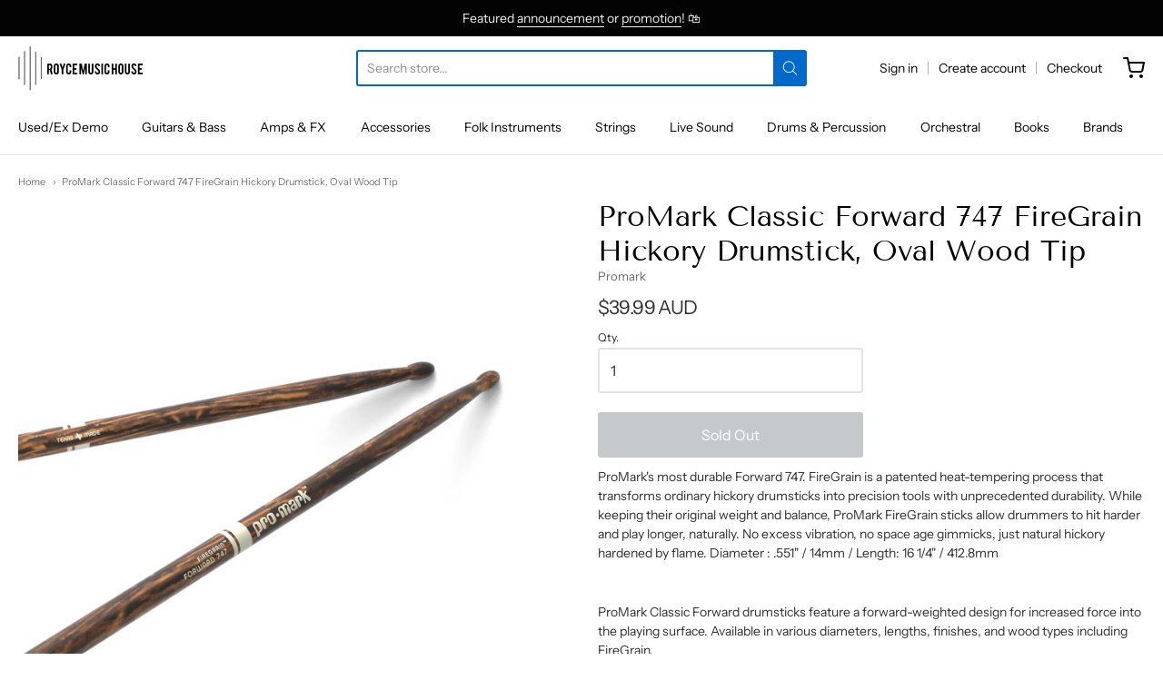

--- FILE ---
content_type: text/html; charset=utf-8
request_url: https://roycemusic.com.au/products/promark-classic-forward-747-firegrain-hickory-drumstick-oval-wood-tip
body_size: 36748
content:
<!doctype html>














<!-- Proudly powered by Shopify - https://shopify.com -->

<html class="no-js product promark-classic-forward-747-firegrain-hickory-drumstick-oval-wood-tip" lang="en">

  <head>
    <!-- Google Tag Manager -->
<script>(function(w,d,s,l,i){w[l]=w[l]||[];w[l].push({'gtm.start':
new Date().getTime(),event:'gtm.js'});var f=d.getElementsByTagName(s)[0],
j=d.createElement(s),dl=l!='dataLayer'?'&l='+l:'';j.async=true;j.src=
'https://www.googletagmanager.com/gtm.js?id='+i+dl;f.parentNode.insertBefore(j,f);
})(window,document,'script','dataLayer','GTM-N99DX2TX');</script>
<!-- End Google Tag Manager -->
    <!-- Google tag (gtag.js) -->
<script async src="https://www.googletagmanager.com/gtag/js?id=G-4JHNX6Q3Z9"></script>
<script>
  window.dataLayer = window.dataLayer || [];
  function gtag(){dataLayer.push(arguments);}
  gtag('js', new Date());

  gtag('config', 'G-4JHNX6Q3Z9');
</script>

    <meta charset="utf-8">
<meta http-equiv="X-UA-Compatible" content="IE=edge,chrome=1">
<meta name="viewport" content="width=device-width, initial-scale=1">

<link rel="canonical" href="https://roycemusic.com.au/products/promark-classic-forward-747-firegrain-hickory-drumstick-oval-wood-tip">












<title>ProMark Classic Forward 747 FireGrain Hickory Drumstick, Oval Wood Tip | roycemusic</title>




  <meta name="description" content="ProMark&#39;s most durable Forward 747. FireGrain is a patented heat-tempering process that transforms ordinary hickory drumsticks into precision tools with unprecedented durability. While keeping their original weight and balance, ProMark FireGrain sticks allow drummers to hit harder and play longer, naturally. No excess ">


    <meta property="og:site_name" content="roycemusic">


  <meta property="og:type" content="product">
  <meta property="og:title" content="ProMark Classic Forward 747 FireGrain Hickory Drumstick, Oval Wood Tip">
  <meta property="og:url" content="https://roycemusic.com.au/products/promark-classic-forward-747-firegrain-hickory-drumstick-oval-wood-tip">
  <meta property="og:description" content="ProMark's most durable Forward 747. FireGrain is a patented heat-tempering process that transforms ordinary hickory drumsticks into precision tools with unprecedented durability. While keeping their original weight and balance, ProMark FireGrain sticks allow drummers to hit harder and play longer, naturally. No excess vibration, no space age gimmicks, just natural hickory hardened by flame. Diameter : .551" / 14mm / Length: 16 1/4" / 412.8mmProMark Classic Forward drumsticks feature a forward-weighted design for increased force into the playing surface. Available in various diameters, lengths, finishes, and wood types including FireGrain.FireGrain Hickory combines a revolutionary heat-tempering process that transforms ordinary hickory drumdrumsticks into precision tools with unprecedented durabilityThe ProMark Classic oval wood tip provides a full-bodied, warm tone suited for multiple applicationsThe ProMatch process ensures unrivaled consistency of weight and pitch from stick to stick, and pair to pairAll ProMark drumsticks are designed, engineered, and manufactured in the USAPackaging and stick artwork may vary">
  
    <meta property="og:image" content="http://roycemusic.com.au/cdn/shop/files/tx747w-fg_main_hi-res_1200x630.jpg?v=1706527107">
    <meta property="og:image:secure_url" content="https://roycemusic.com.au/cdn/shop/files/tx747w-fg_main_hi-res_1200x630.jpg?v=1706527107">
    <meta property="og:image:width" content="1200"/>
    <meta property="og:image:height" content="630"/>
  
  <meta property="og:price:amount" content="39.99">
  <meta property="og:price:currency" content="AUD">



  <meta name="twitter:card" content="summary">





  <meta name="twitter:title" content="ProMark Classic Forward 747 FireGrain Hickory Drumstick, Oval Wood Tip">
  <meta name="twitter:description" content="ProMark's most durable Forward 747. FireGrain is a patented heat-tempering process that transforms ordinary hickory drumsticks into precision tools with unprecedented durability. While keeping their o">
  <meta name="twitter:image" content="https://roycemusic.com.au/cdn/shop/files/tx747w-fg_main_hi-res_1200x630.jpg?v=1706527107">
  <meta name="twitter:image:width" content="1024">
  <meta name="twitter:image:height" content="1024">



    <link rel="preconnect" href="https://cdn.shopify.com" crossorigin>
    <link rel="preconnect" href="https://fonts.shopify.com" crossorigin>

    







<link rel="preload" as="font" href="//roycemusic.com.au/cdn/fonts/tenor_sans/tenorsans_n4.966071a72c28462a9256039d3e3dc5b0cf314f65.woff2" type="font/woff2" crossorigin="anonymous"/>















<link rel="preload" as="font" href="//roycemusic.com.au/cdn/fonts/instrument_sans/instrumentsans_n4.db86542ae5e1596dbdb28c279ae6c2086c4c5bfa.woff2" type="font/woff2" crossorigin="anonymous"/>


  <link rel="preload" as="font" href="//roycemusic.com.au/cdn/fonts/instrument_sans/instrumentsans_n7.e4ad9032e203f9a0977786c356573ced65a7419a.woff2" type="font/woff2" crossorigin="anonymous"/>



  <link rel="preload" as="font" href="//roycemusic.com.au/cdn/fonts/instrument_sans/instrumentsans_i4.028d3c3cd8d085648c808ceb20cd2fd1eb3560e5.woff2" type="font/woff2" crossorigin="anonymous"/>



  <link rel="preload" as="font" href="//roycemusic.com.au/cdn/fonts/instrument_sans/instrumentsans_i7.d6063bb5d8f9cbf96eace9e8801697c54f363c6a.woff2" type="font/woff2" crossorigin="anonymous"/>










<link rel="preload" as="font" href="//roycemusic.com.au/cdn/fonts/instrument_sans/instrumentsans_n4.db86542ae5e1596dbdb28c279ae6c2086c4c5bfa.woff2" type="font/woff2" crossorigin="anonymous"/>


  <link rel="preload" as="font" href="//roycemusic.com.au/cdn/fonts/instrument_sans/instrumentsans_n7.e4ad9032e203f9a0977786c356573ced65a7419a.woff2" type="font/woff2" crossorigin="anonymous"/>



  <link rel="preload" as="font" href="//roycemusic.com.au/cdn/fonts/instrument_sans/instrumentsans_i4.028d3c3cd8d085648c808ceb20cd2fd1eb3560e5.woff2" type="font/woff2" crossorigin="anonymous"/>



  <link rel="preload" as="font" href="//roycemusic.com.au/cdn/fonts/instrument_sans/instrumentsans_i7.d6063bb5d8f9cbf96eace9e8801697c54f363c6a.woff2" type="font/woff2" crossorigin="anonymous"/>


    <style data-shopify>
  :root {
    /* Content */

    --bg_header_color: #ffffff;
    --color_header_text: #030303;
    --color_content_heading: #030303;
    --color_content_text: #303030;
    --color_content_text_light: #696969;
    --color_content_text_extra_light: rgba(105, 105, 105, 0.2);
    --color_content_link: #030303;
    --color_content_link_hover: #0069cc;
    --color_content_line: #eaeaea;
    --bg_content_color: #ffffff;

    /* Button */
    --bg_content_button: #0069cc;
    --bg_content_button_hover: #030303;
    --color_content_button_text: #ffffff;
    --color_content_button_text_hover: #f3f3f3;
    --bg_content_button_alpha_05: rgba(0, 105, 204, 0.05);

    /* Top Bar */
    --color_top_bar_text: #030303;
    --color_top_bar_link: #030303;
    --color_top_bar_link_hover: #0069cc;
    --bg_top_bar_color: #ffffff;


    /*Main Menu */
    --color_main_menu_link: #030303;
    --color_main_menu_link_hover: #0069cc;
    --color_header_line: #f1f2f3;

    /* Typo */
    --typo_main_menu_dropdown_font_size: 14px;
    --typo_primary_line_height: 1.5;

    /* Footer */
    --color_footer_content_text: #303030;
    --color_footer_text: #f1f2f3;
    --color_footer_link: #f1f2f3;
    --color_footer_link_hover: #0069cc;
    --color_footer_content_text_light: #909090;
    --color_footer_content_link: #606060;
    --color_footer_content_link_hover: #0069cc;
    --bg_footer_content_color: #f1f2f3;
    --color_footer_content_heading: #030303;
    --color_footer_content_line: #e1e2e3;
    --bg_footer_color: #030303;
    --color_footer_text_alpha_25: rgba(241, 242, 243, 0.25);


    /* Misc */
    --bg_sale_sticker_color: #030303;
    --color_sale_sticker: #ffffff;
    --color_brand_link: #0069cc;


    /* Announcement */
    --color_announcement_bar_text: #f1f2f3;
    --bg_announcement_bar_color: #030303;

    /* Sticky Cart */
    --sticky_cart_text: #303030;
    --sticky_cart_background: #ffffff;
    --sticky_cart_text_hover: #636363;

    /* Custom */
    --bg_content_color_alpha_8: rgba(255, 255, 255, 0.8);
    --color_content_link_alpha_08: rgba(3, 3, 3, 0.08);
    --color_content_link_alpha_6: rgba(3, 3, 3, 0.6);
    --color_content_link_alpha_3: rgba(3, 3, 3, 0.3);
    --color_content_link_alpha_2: rgba(3, 3, 3, 0.2);

    /* SVGs */
    --color_content_text_select_alpha_5: url("data:image/svg+xml,%3Csvg xmlns='http://www.w3.org/2000/svg' width='12px' height='7px' fill='rgba(48, 48, 48, 0.5)'%3E%3Cpath d='M0.653526932,0.762448087 C0.292593974,0.341359636 0.455760956,0 1.00247329,0 L10.5044548,0 C11.3304216,0 11.5684948,0.503422737 11.0226426,1.14025025 L6.65352693,6.23755191 C6.29259397,6.65864036 5.71060753,6.66237545 5.34647307,6.23755191 L0.653526932,0.762448087 Z'%3E%3C/path%3E%3C/svg%3E");
    --color_content_text_select: url("data:image/svg+xml,%3Csvg xmlns='http://www.w3.org/2000/svg' width='12px' height='7px' fill='%23303030'%3E%3Cpath d='M0.653526932,0.762448087 C0.292593974,0.341359636 0.455760956,0 1.00247329,0 L10.5044548,0 C11.3304216,0 11.5684948,0.503422737 11.0226426,1.14025025 L6.65352693,6.23755191 C6.29259397,6.65864036 5.71060753,6.66237545 5.34647307,6.23755191 L0.653526932,0.762448087 Z'%3E%3C/path%3E%3C/svg%3E");
    --color_footer_text_select_alpha_25: url("data:image/svg+xml,%3Csvg xmlns='http://www.w3.org/2000/svg' width='12px' height='7px' fill='rgba(241, 242, 243, 0.25)'%3E%3Cpath d='M0.653526932,0.762448087 C0.292593974,0.341359636 0.455760956,0 1.00247329,0 L10.5044548,0 C11.3304216,0 11.5684948,0.503422737 11.0226426,1.14025025 L6.65352693,6.23755191 C6.29259397,6.65864036 5.71060753,6.66237545 5.34647307,6.23755191 L0.653526932,0.762448087 Z'%3E%3C/path%3E%3C/svg%3E");
    --color_footer_text_select: url("data:image/svg+xml,%3Csvg xmlns='http://www.w3.org/2000/svg' width='12px' height='7px' fill='%23f1f2f3'%3E%3Cpath d='M0.653526932,0.762448087 C0.292593974,0.341359636 0.455760956,0 1.00247329,0 L10.5044548,0 C11.3304216,0 11.5684948,0.503422737 11.0226426,1.14025025 L6.65352693,6.23755191 C6.29259397,6.65864036 5.71060753,6.66237545 5.34647307,6.23755191 L0.653526932,0.762448087 Z'%3E%3C/path%3E%3C/svg%3E");


    /* specific colors for Shop Pay Installments Banner */
    --payment-terms-background-color: #ffffff;
    /* End Shop Pay Installment Banner */

  }
</style>


    <style id="initial-css">
  *,::after,::before{box-sizing:border-box}
  html {
    box-sizing: border-box;
    height: 100%;
  }
  #loading {
    opacity: 1;
    visibility: visible;
    display: -webkit-box;
    display: -webkit-flex;
    display: -ms-flexbox;
    display: flex;
    -webkit-box-pack: center;
    -webkit-justify-content: center;
    -ms-flex-pack: center;
    justify-content: center;
    -webkit-box-align: center;
    -webkit-align-items: center;
    -ms-flex-align: center;
    align-items: center;
    position: fixed;
    top: 0;
    left: 0;
    width: 100% !important;
    height: 100% !important;
    z-index: 999999;
    background-color: #fff;
  }
  #loading .spinner {
    position: relative;
    width: 40px;
    height: 20px;
  }
  #loading .spinner:before,
  #loading .spinner:after {
    display: inline-block;
    content: "";
    position: absolute;
    left: 0;
    width: 50%;
    height: 100%;
    border-radius: 50%;
    -webkit-animation: spinner-move ease-in-out 0.5s infinite alternate,
      spinner-cover 1s infinite reverse;
    animation: spinner-move ease-in-out 0.5s infinite alternate,
      spinner-cover 1s infinite reverse;
  }
  #loading .spinner:before {
    background-color: var(--color_content_link);
    -webkit-animation-direction: alternate-reverse, normal;
    animation-direction: alternate-reverse, normal;
  }
  #loading .spinner:after {
    background-color: var(--color_content_link_hover);
  }
  @-webkit-keyframes spinner-move {
    to {
      left: 50%;
    }
  }
  @keyframes spinner-move {
    to {
      left: 50%;
    }
  }
  @-webkit-keyframes spinner-cover {
    0%,
    49.9% {
      z-index: 1;
    }
    50.1%,
    to {
      z-index: 0;
    }
  }
  @keyframes spinner-cover {
    0%,
    49.9% {
      z-index: 1;
    }
    50.1%,
    to {
      z-index: 0;
    }
  }

  #shopify-section-header {
    border-bottom: 1px solid rgba(0,0,0,.08);
  }

  @media screen and (min-width: 640px) {
    .columns.medium-6:last-child {margin-right: 0;}
  }
  @media screen and (min-width: 1024px) {
    .columns.medium-6:last-child {margin-right: 0;}
  }
  /* NORMALIZE.CSS 8.0.1 */
html{line-height:1.15;-webkit-text-size-adjust:100%}body{margin:0}main{display:block}h1{font-size:2em;margin:.67em 0}hr{box-sizing:content-box;height:0;overflow:visible}pre{font-family:monospace,monospace;font-size:1em}a{background-color:transparent}abbr[title]{border-bottom:none;text-decoration:underline;text-decoration:underline dotted}b,strong{font-weight:bolder}code,kbd,samp{font-family:monospace,monospace;font-size:1em}small{font-size:80%}sub,sup{font-size:75%;line-height:0;position:relative;vertical-align:baseline}sub{bottom:-.25em}sup{top:-.5em}img{border-style:none}button,input,optgroup,select,textarea{font-family:inherit;font-size:100%;line-height:1.15;margin:0}button,input{overflow:visible}button,select{text-transform:none}[type=button],[type=reset],[type=submit],button{-webkit-appearance:button}[type=button]::-moz-focus-inner,[type=reset]::-moz-focus-inner,[type=submit]::-moz-focus-inner,button::-moz-focus-inner{border-style:none;padding:0}[type=button]:-moz-focusring,[type=reset]:-moz-focusring,[type=submit]:-moz-focusring,button:-moz-focusring{outline:1px dotted ButtonText}fieldset{padding:.35em .75em .625em}legend{box-sizing:border-box;color:inherit;display:table;max-width:100%;padding:0;white-space:normal}progress{vertical-align:baseline}textarea{overflow:auto}[type=checkbox],[type=radio]{box-sizing:border-box;padding:0}[type=number]::-webkit-inner-spin-button,[type=number]::-webkit-outer-spin-button{height:auto}[type=search]{-webkit-appearance:textfield;outline-offset:-2px}[type=search]::-webkit-search-decoration{-webkit-appearance:none}::-webkit-file-upload-button{-webkit-appearance:button;font:inherit}details{display:block}summary{display:list-item}template{display:none}[hidden]{display:none}
/* FLICKITY 2.2.1 */
.flickity-enabled{position:relative}.flickity-enabled:focus{outline:0}.flickity-viewport{overflow:hidden;position:relative;height:100%}.flickity-slider{position:absolute;width:100%;height:100%}.flickity-enabled.is-draggable{-webkit-tap-highlight-color:transparent;-webkit-user-select:none;-moz-user-select:none;-ms-user-select:none;user-select:none}.flickity-enabled.is-draggable .flickity-viewport{cursor:move;cursor:-webkit-grab;cursor:grab}.flickity-enabled.is-draggable .flickity-viewport.is-pointer-down{cursor:-webkit-grabbing;cursor:grabbing}.flickity-button{position:absolute;background:hsla(0,0%,100%,.75);border:none;color:#333}.flickity-button:hover{background:#fff;cursor:pointer}.flickity-button:focus{outline:0;box-shadow:0 0 0 5px #19f}.flickity-button:active{opacity:.6}.flickity-button:disabled{opacity:.3;cursor:auto;pointer-events:none}.flickity-button-icon{fill:currentColor}.flickity-prev-next-button{top:50%;width:44px;height:44px;border-radius:50%;transform:translateY(-50%)}.flickity-prev-next-button.previous{left:10px}.flickity-prev-next-button.next{right:10px}.flickity-rtl .flickity-prev-next-button.previous{left:auto;right:10px}.flickity-rtl .flickity-prev-next-button.next{right:auto;left:10px}.flickity-prev-next-button .flickity-button-icon{position:absolute;left:20%;top:20%;width:60%;height:60%}.flickity-page-dots{position:absolute;width:100%;bottom:-25px;padding:0;margin:0;list-style:none;text-align:center;line-height:1}.flickity-rtl .flickity-page-dots{direction:rtl}.flickity-page-dots .dot{display:inline-block;width:10px;height:10px;margin:0 8px;background:#333;border-radius:50%;opacity:.25;cursor:pointer}.flickity-page-dots .dot.is-selected{opacity:1}

  .secondary-media-types.image-container-position.aspect__square {
    height: 5.375rem;
  }
  /** Typeahead */
  .typeahead__container * {
      -webkit-box-sizing: border-box;
      box-sizing: border-box;
      outline: 0;
  }
  .typeahead__field {
    color: #555;
  }
  .typeahead__field {
      display: -webkit-box;
      display: -webkit-flex;
      display: -ms-flexbox;
      display: flex;
      position: relative;
      width: 100%;
  }
  .typeahead__query {
    position: relative;
    z-index: 2;
    width: 100%;
  }
  .typeahead__button, .typeahead__filter {
    z-index: 1;
  }
  .typeahead__field .typeahead__hint, .typeahead__field [contenteditable], .typeahead__field input, .typeahead__field textarea {
    display: block;
    width: 100%;
    line-height: 1.25;
    min-height: calc(.5rem * 2 + 1.25rem + 2px);
    padding: .5rem .75rem;
    background: #fff;
    border: 1px solid #ccc;
    border-radius: 2px 0 0 2px;
    -webkit-appearance: none;
    -moz-appearance: none;
    appearance: none;
    -webkit-box-sizing: border-box;
    box-sizing: border-box;
  }
  .typeahead__container button, .typeahead__container input {
    overflow: visible;
  }
  .typeahead__container button, .typeahead__container input, .typeahead__container optgroup, .typeahead__container select, .typeahead__container textarea {
    font: inherit;
    margin: 0;
  }
  [type=search] {
    -webkit-appearance: textfield;
   outline-offset: -2px;
  }
  .typeahead__container input {
    font: inherit;
  }
  .typeahead__container [type=submit], .typeahead__container button {
    -webkit-appearance: button;
  }
  .typeahead__container button {
    display: inline-block;
    margin-bottom: 0;
    text-align: center;
    -ms-touch-action: manipulation;
    touch-action: manipulation;
    cursor: pointer;
    background-color: #fff;
    border: 1px solid #ccc;
    line-height: 1.25;
    padding: .5rem .75rem;
    -webkit-user-select: none;
    -moz-user-select: none;
    -ms-user-select: none;
    user-select: none;
    color: #555;
  }
  .typeahead__container button {
    text-transform: none;
    font: inherit;
    vertical-align: middle;
    white-space: nowrap;
  }
  .typeahead__cancel-button {
    display: none;
    width: 37px;
    height: 40px;
    padding: 7px;
    font-size: 1.25rem;
    line-height: 1;
  }

  .shopify-payment-button__button--hidden {
    display: none!important
  }

  .pricing.lht {
    height: 29px;
  }
</style>


    <link rel="stylesheet" href="//roycemusic.com.au/cdn/shop/t/14/assets/theme-vendor.css?v=8065581097027463061639178888" type="text/css" media="print" onload="this.media='all'">
    <link rel="stylesheet" href="//roycemusic.com.au/cdn/shop/t/14/assets/theme.css?v=85538533705889299621639178888" type="text/css" media="all" onload="this.media='all'">
    <link rel="stylesheet" href="//roycemusic.com.au/cdn/shop/t/14/assets/theme-custom.css?v=117929441783371388631639178888" type="text/css" media="print" onload="this.media='all'">
    <link rel="stylesheet" href="//roycemusic.com.au/cdn/shop/t/14/assets/fonts.css?v=141285056775393075521759331857" type="text/css" media="print" onload="this.media='all'">

    <noscript>
      <link rel="stylesheet" href="//roycemusic.com.au/cdn/shop/t/14/assets/theme-vendor.css?v=8065581097027463061639178888" type="text/css" media="all">
      <link rel="stylesheet" href="//roycemusic.com.au/cdn/shop/t/14/assets/theme.css?v=85538533705889299621639178888" type="text/css" media="all">
      <link rel="stylesheet" href="//roycemusic.com.au/cdn/shop/t/14/assets/fonts.css?v=141285056775393075521759331857" type="text/css" media="all">
    </noscript>

    <script>
  document.documentElement.className = document.documentElement.className.replace('no-js', 'js');
  window.addEventListener('DOMContentLoaded', (e) => {
    skupHideSpinner();
    skupSetViewPortForMobile();
  });

  function skupHideSpinner() {
    const loading = document.getElementById('loading');
    if (! loading) {
      return;
    }
    loading.style.opacity = '0';
    loading.style.visibility = 'hidden';
    setTimeout(function () {
      loading.style.display = 'none';
    }, 1000);
  }

  function skupSetViewPortForMobile() {
    /*(function ($) {
      var meta = $('head meta[name="viewport"]');
      $("input, select, textarea").on('touchstart', function() {
        meta.attr('content', 'width=device-width, initial-scale=1, user-scalable=0');
      });
      $("input, select, textarea").on('touchend', function() {
        setTimeout(function () {
          meta.attr('content', 'width=device-width, initial-scale=1, user-scalable=1');
        }, 100);
      });
    }(jQuery.noConflict()));*/
  }
</script>


    <script>
  window.lazySizesConfig = window.lazySizesConfig || {};
  lazySizesConfig.loadMode = 1;
  lazySizesConfig.loadHidden = false;
</script>
<script src="https://cdnjs.cloudflare.com/ajax/libs/lazysizes/4.0.1/plugins/respimg/ls.respimg.min.js" async="async"></script>
<script src="https://cdnjs.cloudflare.com/ajax/libs/lazysizes/4.0.1/plugins/rias/ls.rias.min.js" async="async"></script>
<script src="https://cdnjs.cloudflare.com/ajax/libs/lazysizes/4.0.1/plugins/parent-fit/ls.parent-fit.min.js" async="async"></script>
<script src="https://cdnjs.cloudflare.com/ajax/libs/lazysizes/4.0.1/plugins/bgset/ls.bgset.min.js" async="async"></script>
<script src="https://cdnjs.cloudflare.com/ajax/libs/lazysizes/4.0.1/lazysizes.min.js" async="async"></script>

    




















<script>
  window.Station || (window.Station = {
    App: {
      config: {
        mediumScreen: 640,
        largeScreen: 1024
      }
    },
    Theme: {
      givenName: "Providence",
      id: 121405407276,
      name: "Providence",
      version: "5.11.10",
      config: {
        search: {
          enableSuggestions: true,
          showVendor: false,
          showPrice: false,
          showUnavailableProducts: "hide",
          enterKeySubmit: true
        },
        product: {
          enableDeepLinking: true,
          enableHighlightAddWhenSale: true,
          enableLightbox: true,
          enableQtyLimit: false,
          enableSelectAnOption: false,
          enableSetVariantFromSecondary: true,
          lightboxImageSize: "master",
          primaryImageSize: "1024x1024",
          showPrimaryImageFirst: false
        },
        mediaQuery: {
          mediumUp: 'screen and (min-width: 768px)',
          small: 'screen and (max-width: 767px)',
        }
      },
      current: {
        article: null,
        cart: {"note":null,"attributes":{},"original_total_price":0,"total_price":0,"total_discount":0,"total_weight":0.0,"item_count":0,"items":[],"requires_shipping":false,"currency":"AUD","items_subtotal_price":0,"cart_level_discount_applications":[],"checkout_charge_amount":0},
        collection: null,
        featured_media_id: 28651188158508,
        featuredImageID: 36345225478188,
        product: {"id":7284958101548,"title":"ProMark Classic Forward 747 FireGrain Hickory Drumstick, Oval Wood Tip","handle":"promark-classic-forward-747-firegrain-hickory-drumstick-oval-wood-tip","description":"\u003cp\u003eProMark's most durable Forward 747. FireGrain is a patented heat-tempering process that transforms ordinary hickory drumsticks into precision tools with unprecedented durability. While keeping their original weight and balance, ProMark FireGrain sticks allow drummers to hit harder and play longer, naturally. No excess vibration, no space age gimmicks, just natural hickory hardened by flame. Diameter : .551\" \/ 14mm \/ Length: 16 1\/4\" \/ 412.8mm\u003c\/p\u003e\u003cbr\u003eProMark Classic Forward drumsticks feature a forward-weighted design for increased force into the playing surface. Available in various diameters, lengths, finishes, and wood types including FireGrain.\u003cbr\u003eFireGrain Hickory combines a revolutionary heat-tempering process that transforms ordinary hickory drumdrumsticks into precision tools with unprecedented durability\u003cbr\u003eThe ProMark Classic oval wood tip provides a full-bodied, warm tone suited for multiple applications\u003cbr\u003eThe ProMatch process ensures unrivaled consistency of weight and pitch from stick to stick, and pair to pair\u003cbr\u003eAll ProMark drumsticks are designed, engineered, and manufactured in the USA\u003cbr\u003ePackaging and stick artwork may vary\u003cbr\u003e","published_at":"2024-09-30T10:28:28+10:00","created_at":"2024-01-19T18:46:25+10:00","vendor":"Promark","type":"Drum Sticks","tags":[],"price":3999,"price_min":3999,"price_max":3999,"available":false,"price_varies":false,"compare_at_price":null,"compare_at_price_min":0,"compare_at_price_max":0,"compare_at_price_varies":false,"variants":[{"id":42441554296876,"title":"Default Title","option1":"Default Title","option2":null,"option3":null,"sku":"TX747W-FG","requires_shipping":true,"taxable":true,"featured_image":null,"available":false,"name":"ProMark Classic Forward 747 FireGrain Hickory Drumstick, Oval Wood Tip","public_title":null,"options":["Default Title"],"price":3999,"weight":0,"compare_at_price":null,"inventory_management":"shopify","barcode":"616022134809","requires_selling_plan":false,"selling_plan_allocations":[]}],"images":["\/\/roycemusic.com.au\/cdn\/shop\/files\/tx747w-fg_main_hi-res.jpg?v=1706527107","\/\/roycemusic.com.au\/cdn\/shop\/files\/tx747w-fg_detail1_hi-res.jpg?v=1706527108","\/\/roycemusic.com.au\/cdn\/shop\/files\/tx747w-fg_detail2_hi-res.jpg?v=1706527110","\/\/roycemusic.com.au\/cdn\/shop\/files\/tx747w-fg_detail3_hi-res.jpg?v=1706527109","\/\/roycemusic.com.au\/cdn\/shop\/files\/tx747w-fg_detail4_hi-res.jpg?v=1706527108"],"featured_image":"\/\/roycemusic.com.au\/cdn\/shop\/files\/tx747w-fg_main_hi-res.jpg?v=1706527107","options":["Title"],"media":[{"alt":null,"id":28651188158508,"position":1,"preview_image":{"aspect_ratio":1.0,"height":4000,"width":4000,"src":"\/\/roycemusic.com.au\/cdn\/shop\/files\/tx747w-fg_main_hi-res.jpg?v=1706527107"},"aspect_ratio":1.0,"height":4000,"media_type":"image","src":"\/\/roycemusic.com.au\/cdn\/shop\/files\/tx747w-fg_main_hi-res.jpg?v=1706527107","width":4000},{"alt":null,"id":28651188191276,"position":2,"preview_image":{"aspect_ratio":1.0,"height":2956,"width":2956,"src":"\/\/roycemusic.com.au\/cdn\/shop\/files\/tx747w-fg_detail1_hi-res.jpg?v=1706527108"},"aspect_ratio":1.0,"height":2956,"media_type":"image","src":"\/\/roycemusic.com.au\/cdn\/shop\/files\/tx747w-fg_detail1_hi-res.jpg?v=1706527108","width":2956},{"alt":null,"id":28651188224044,"position":3,"preview_image":{"aspect_ratio":1.0,"height":3096,"width":3096,"src":"\/\/roycemusic.com.au\/cdn\/shop\/files\/tx747w-fg_detail2_hi-res.jpg?v=1706527110"},"aspect_ratio":1.0,"height":3096,"media_type":"image","src":"\/\/roycemusic.com.au\/cdn\/shop\/files\/tx747w-fg_detail2_hi-res.jpg?v=1706527110","width":3096},{"alt":null,"id":28651188256812,"position":4,"preview_image":{"aspect_ratio":1.0,"height":4000,"width":4000,"src":"\/\/roycemusic.com.au\/cdn\/shop\/files\/tx747w-fg_detail3_hi-res.jpg?v=1706527109"},"aspect_ratio":1.0,"height":4000,"media_type":"image","src":"\/\/roycemusic.com.au\/cdn\/shop\/files\/tx747w-fg_detail3_hi-res.jpg?v=1706527109","width":4000},{"alt":null,"id":28651188289580,"position":5,"preview_image":{"aspect_ratio":1.0,"height":4000,"width":4000,"src":"\/\/roycemusic.com.au\/cdn\/shop\/files\/tx747w-fg_detail4_hi-res.jpg?v=1706527108"},"aspect_ratio":1.0,"height":4000,"media_type":"image","src":"\/\/roycemusic.com.au\/cdn\/shop\/files\/tx747w-fg_detail4_hi-res.jpg?v=1706527108","width":4000}],"requires_selling_plan":false,"selling_plan_groups":[],"content":"\u003cp\u003eProMark's most durable Forward 747. FireGrain is a patented heat-tempering process that transforms ordinary hickory drumsticks into precision tools with unprecedented durability. While keeping their original weight and balance, ProMark FireGrain sticks allow drummers to hit harder and play longer, naturally. No excess vibration, no space age gimmicks, just natural hickory hardened by flame. Diameter : .551\" \/ 14mm \/ Length: 16 1\/4\" \/ 412.8mm\u003c\/p\u003e\u003cbr\u003eProMark Classic Forward drumsticks feature a forward-weighted design for increased force into the playing surface. Available in various diameters, lengths, finishes, and wood types including FireGrain.\u003cbr\u003eFireGrain Hickory combines a revolutionary heat-tempering process that transforms ordinary hickory drumdrumsticks into precision tools with unprecedented durability\u003cbr\u003eThe ProMark Classic oval wood tip provides a full-bodied, warm tone suited for multiple applications\u003cbr\u003eThe ProMatch process ensures unrivaled consistency of weight and pitch from stick to stick, and pair to pair\u003cbr\u003eAll ProMark drumsticks are designed, engineered, and manufactured in the USA\u003cbr\u003ePackaging and stick artwork may vary\u003cbr\u003e"},
        template: "product",
        templateType: "product",
        variant: {"id":42441554296876,"title":"Default Title","option1":"Default Title","option2":null,"option3":null,"sku":"TX747W-FG","requires_shipping":true,"taxable":true,"featured_image":null,"available":false,"name":"ProMark Classic Forward 747 FireGrain Hickory Drumstick, Oval Wood Tip","public_title":null,"options":["Default Title"],"price":3999,"weight":0,"compare_at_price":null,"inventory_management":"shopify","barcode":"616022134809","requires_selling_plan":false,"selling_plan_allocations":[]},
        players: {
          youtube: {},
          vimeo: {}
        }
      },
      customerLoggedIn: false,
      shop: {
        collectionsCount: 613,
        currency: "AUD",
        domain: "roycemusic.com.au",
        locale: "en",
        moneyFormat: "${{amount}}",
        moneyWithCurrencyFormat: "${{amount}} AUD",
        name: "roycemusic",
        productsCount: 20726,
        url: "https:\/\/roycemusic.com.au",
        
        root: "\/"
      },
      i18n: {
        search: {
          suggestions: {
            products: "Products",
            collections: "Collections",
            pages: "Pages",
            articles: "Articles",
          },
          results: {
            show: "Show all results for",
            none: "No results found for"
          }
        },
        cart: {
          itemCount: {
            zero: "0 items",
            one: "1 item",
            other: "{{ count }} items"
          },
          notification: {
            productAdded: "{{ product_title }} has been added to your cart. {{ view_cart_link }}",
            viewCartLink: "View Cart"
          }
        },
        map: {
          errors: {
            addressError: "Error looking up that address",
            addressNoResults: "No results for that address",
            addressQueryLimitHTML: "You have exceeded the Google API usage limit. Consider upgrading to a \u003ca href=\"https:\/\/developers.google.com\/maps\/premium\/usage-limits\"\u003ePremium Plan\u003c\/a\u003e.",
            authErrorHTML: "There was a problem authenticating your Google Maps API Key"
          }
        },
        product: {
          addToCart: "Add to Cart",
          soldOut: "Sold Out",
          unavailable: "Unavailable",
          onSale: "Sale!",
          regularPrice: "Regular price",
          unitPrice: "per",
          unitPriceSeparator: "per"
        },
        a11y: {
          close: "Close"
        }
      }
    }
  });
  window.Station.Theme.current.inventory || (window.Station.Theme.current.inventory = {42441554296876: {
        policy: "deny",
        quantity: 0
      }
});
</script>


    <script type="text/javascript" src="//roycemusic.com.au/cdn/shop/t/14/assets/theme-vendor.js?v=115272055657488956361639178873" defer="defer"></script>

    <script type="text/javascript" src="/services/javascripts/currencies.js" defer="defer"></script>
    <script type="text/javascript" src="//roycemusic.com.au/cdn/shop/t/14/assets/jquery.currencies.min.js?v=60353433255631663501639178870" defer="defer"></script>
    <script type="text/javascript" src="//roycemusic.com.au/cdn/shop/t/14/assets/theme.js?v=372244903053994501639178874" defer="defer"></script>
    <script type="text/javascript" src="//roycemusic.com.au/cdn/shop/t/14/assets/theme-custom.js?v=2786494405936754481639178872" defer="defer"></script>

    <script>window.performance && window.performance.mark && window.performance.mark('shopify.content_for_header.start');</script><meta name="google-site-verification" content="SzURtOwBJNJsq-6chZRCUXO3Tc5V9jT_X908LWsI-_k">
<meta id="shopify-digital-wallet" name="shopify-digital-wallet" content="/29709956/digital_wallets/dialog">
<meta name="shopify-checkout-api-token" content="d24d8cace1f87cf989e881ec3d57fde0">
<meta id="in-context-paypal-metadata" data-shop-id="29709956" data-venmo-supported="false" data-environment="production" data-locale="en_US" data-paypal-v4="true" data-currency="AUD">
<link rel="alternate" type="application/json+oembed" href="https://roycemusic.com.au/products/promark-classic-forward-747-firegrain-hickory-drumstick-oval-wood-tip.oembed">
<script async="async" src="/checkouts/internal/preloads.js?locale=en-AU"></script>
<link rel="preconnect" href="https://shop.app" crossorigin="anonymous">
<script async="async" src="https://shop.app/checkouts/internal/preloads.js?locale=en-AU&shop_id=29709956" crossorigin="anonymous"></script>
<script id="apple-pay-shop-capabilities" type="application/json">{"shopId":29709956,"countryCode":"AU","currencyCode":"AUD","merchantCapabilities":["supports3DS"],"merchantId":"gid:\/\/shopify\/Shop\/29709956","merchantName":"roycemusic","requiredBillingContactFields":["postalAddress","email","phone"],"requiredShippingContactFields":["postalAddress","email","phone"],"shippingType":"shipping","supportedNetworks":["visa","masterCard","amex","jcb"],"total":{"type":"pending","label":"roycemusic","amount":"1.00"},"shopifyPaymentsEnabled":true,"supportsSubscriptions":true}</script>
<script id="shopify-features" type="application/json">{"accessToken":"d24d8cace1f87cf989e881ec3d57fde0","betas":["rich-media-storefront-analytics"],"domain":"roycemusic.com.au","predictiveSearch":true,"shopId":29709956,"locale":"en"}</script>
<script>var Shopify = Shopify || {};
Shopify.shop = "roycemusic.myshopify.com";
Shopify.locale = "en";
Shopify.currency = {"active":"AUD","rate":"1.0"};
Shopify.country = "AU";
Shopify.theme = {"name":"Providence","id":121405407276,"schema_name":"Providence","schema_version":"6.0.0","theme_store_id":587,"role":"main"};
Shopify.theme.handle = "null";
Shopify.theme.style = {"id":null,"handle":null};
Shopify.cdnHost = "roycemusic.com.au/cdn";
Shopify.routes = Shopify.routes || {};
Shopify.routes.root = "/";</script>
<script type="module">!function(o){(o.Shopify=o.Shopify||{}).modules=!0}(window);</script>
<script>!function(o){function n(){var o=[];function n(){o.push(Array.prototype.slice.apply(arguments))}return n.q=o,n}var t=o.Shopify=o.Shopify||{};t.loadFeatures=n(),t.autoloadFeatures=n()}(window);</script>
<script>
  window.ShopifyPay = window.ShopifyPay || {};
  window.ShopifyPay.apiHost = "shop.app\/pay";
  window.ShopifyPay.redirectState = null;
</script>
<script id="shop-js-analytics" type="application/json">{"pageType":"product"}</script>
<script defer="defer" async type="module" src="//roycemusic.com.au/cdn/shopifycloud/shop-js/modules/v2/client.init-shop-cart-sync_BdyHc3Nr.en.esm.js"></script>
<script defer="defer" async type="module" src="//roycemusic.com.au/cdn/shopifycloud/shop-js/modules/v2/chunk.common_Daul8nwZ.esm.js"></script>
<script type="module">
  await import("//roycemusic.com.au/cdn/shopifycloud/shop-js/modules/v2/client.init-shop-cart-sync_BdyHc3Nr.en.esm.js");
await import("//roycemusic.com.au/cdn/shopifycloud/shop-js/modules/v2/chunk.common_Daul8nwZ.esm.js");

  window.Shopify.SignInWithShop?.initShopCartSync?.({"fedCMEnabled":true,"windoidEnabled":true});

</script>
<script>
  window.Shopify = window.Shopify || {};
  if (!window.Shopify.featureAssets) window.Shopify.featureAssets = {};
  window.Shopify.featureAssets['shop-js'] = {"shop-cart-sync":["modules/v2/client.shop-cart-sync_QYOiDySF.en.esm.js","modules/v2/chunk.common_Daul8nwZ.esm.js"],"init-fed-cm":["modules/v2/client.init-fed-cm_DchLp9rc.en.esm.js","modules/v2/chunk.common_Daul8nwZ.esm.js"],"shop-button":["modules/v2/client.shop-button_OV7bAJc5.en.esm.js","modules/v2/chunk.common_Daul8nwZ.esm.js"],"init-windoid":["modules/v2/client.init-windoid_DwxFKQ8e.en.esm.js","modules/v2/chunk.common_Daul8nwZ.esm.js"],"shop-cash-offers":["modules/v2/client.shop-cash-offers_DWtL6Bq3.en.esm.js","modules/v2/chunk.common_Daul8nwZ.esm.js","modules/v2/chunk.modal_CQq8HTM6.esm.js"],"shop-toast-manager":["modules/v2/client.shop-toast-manager_CX9r1SjA.en.esm.js","modules/v2/chunk.common_Daul8nwZ.esm.js"],"init-shop-email-lookup-coordinator":["modules/v2/client.init-shop-email-lookup-coordinator_UhKnw74l.en.esm.js","modules/v2/chunk.common_Daul8nwZ.esm.js"],"pay-button":["modules/v2/client.pay-button_DzxNnLDY.en.esm.js","modules/v2/chunk.common_Daul8nwZ.esm.js"],"avatar":["modules/v2/client.avatar_BTnouDA3.en.esm.js"],"init-shop-cart-sync":["modules/v2/client.init-shop-cart-sync_BdyHc3Nr.en.esm.js","modules/v2/chunk.common_Daul8nwZ.esm.js"],"shop-login-button":["modules/v2/client.shop-login-button_D8B466_1.en.esm.js","modules/v2/chunk.common_Daul8nwZ.esm.js","modules/v2/chunk.modal_CQq8HTM6.esm.js"],"init-customer-accounts-sign-up":["modules/v2/client.init-customer-accounts-sign-up_C8fpPm4i.en.esm.js","modules/v2/client.shop-login-button_D8B466_1.en.esm.js","modules/v2/chunk.common_Daul8nwZ.esm.js","modules/v2/chunk.modal_CQq8HTM6.esm.js"],"init-shop-for-new-customer-accounts":["modules/v2/client.init-shop-for-new-customer-accounts_CVTO0Ztu.en.esm.js","modules/v2/client.shop-login-button_D8B466_1.en.esm.js","modules/v2/chunk.common_Daul8nwZ.esm.js","modules/v2/chunk.modal_CQq8HTM6.esm.js"],"init-customer-accounts":["modules/v2/client.init-customer-accounts_dRgKMfrE.en.esm.js","modules/v2/client.shop-login-button_D8B466_1.en.esm.js","modules/v2/chunk.common_Daul8nwZ.esm.js","modules/v2/chunk.modal_CQq8HTM6.esm.js"],"shop-follow-button":["modules/v2/client.shop-follow-button_CkZpjEct.en.esm.js","modules/v2/chunk.common_Daul8nwZ.esm.js","modules/v2/chunk.modal_CQq8HTM6.esm.js"],"lead-capture":["modules/v2/client.lead-capture_BntHBhfp.en.esm.js","modules/v2/chunk.common_Daul8nwZ.esm.js","modules/v2/chunk.modal_CQq8HTM6.esm.js"],"checkout-modal":["modules/v2/client.checkout-modal_CfxcYbTm.en.esm.js","modules/v2/chunk.common_Daul8nwZ.esm.js","modules/v2/chunk.modal_CQq8HTM6.esm.js"],"shop-login":["modules/v2/client.shop-login_Da4GZ2H6.en.esm.js","modules/v2/chunk.common_Daul8nwZ.esm.js","modules/v2/chunk.modal_CQq8HTM6.esm.js"],"payment-terms":["modules/v2/client.payment-terms_MV4M3zvL.en.esm.js","modules/v2/chunk.common_Daul8nwZ.esm.js","modules/v2/chunk.modal_CQq8HTM6.esm.js"]};
</script>
<script>(function() {
  var isLoaded = false;
  function asyncLoad() {
    if (isLoaded) return;
    isLoaded = true;
    var urls = ["https:\/\/cdn.shopify.com\/s\/files\/1\/2970\/9956\/t\/5\/assets\/l248exiFpbJjVQvf.js?v=1608267481\u0026shopId=14591\u0026shop=roycemusic.myshopify.com","\/\/cdn.shopify.com\/proxy\/68ad44f594acbe093ffbfca86532975588c4ac947d2392c799360cf1516d3753\/storage.googleapis.com\/timesact-resources\/scripts\/timesactV3.js?shop=roycemusic.myshopify.com\u0026sp-cache-control=cHVibGljLCBtYXgtYWdlPTkwMA"];
    for (var i = 0; i < urls.length; i++) {
      var s = document.createElement('script');
      s.type = 'text/javascript';
      s.async = true;
      s.src = urls[i];
      var x = document.getElementsByTagName('script')[0];
      x.parentNode.insertBefore(s, x);
    }
  };
  if(window.attachEvent) {
    window.attachEvent('onload', asyncLoad);
  } else {
    window.addEventListener('load', asyncLoad, false);
  }
})();</script>
<script id="__st">var __st={"a":29709956,"offset":36000,"reqid":"624a2e45-5026-45f2-a940-5a0180864b00-1769025098","pageurl":"roycemusic.com.au\/products\/promark-classic-forward-747-firegrain-hickory-drumstick-oval-wood-tip","u":"b0d61944387e","p":"product","rtyp":"product","rid":7284958101548};</script>
<script>window.ShopifyPaypalV4VisibilityTracking = true;</script>
<script id="captcha-bootstrap">!function(){'use strict';const t='contact',e='account',n='new_comment',o=[[t,t],['blogs',n],['comments',n],[t,'customer']],c=[[e,'customer_login'],[e,'guest_login'],[e,'recover_customer_password'],[e,'create_customer']],r=t=>t.map((([t,e])=>`form[action*='/${t}']:not([data-nocaptcha='true']) input[name='form_type'][value='${e}']`)).join(','),a=t=>()=>t?[...document.querySelectorAll(t)].map((t=>t.form)):[];function s(){const t=[...o],e=r(t);return a(e)}const i='password',u='form_key',d=['recaptcha-v3-token','g-recaptcha-response','h-captcha-response',i],f=()=>{try{return window.sessionStorage}catch{return}},m='__shopify_v',_=t=>t.elements[u];function p(t,e,n=!1){try{const o=window.sessionStorage,c=JSON.parse(o.getItem(e)),{data:r}=function(t){const{data:e,action:n}=t;return t[m]||n?{data:e,action:n}:{data:t,action:n}}(c);for(const[e,n]of Object.entries(r))t.elements[e]&&(t.elements[e].value=n);n&&o.removeItem(e)}catch(o){console.error('form repopulation failed',{error:o})}}const l='form_type',E='cptcha';function T(t){t.dataset[E]=!0}const w=window,h=w.document,L='Shopify',v='ce_forms',y='captcha';let A=!1;((t,e)=>{const n=(g='f06e6c50-85a8-45c8-87d0-21a2b65856fe',I='https://cdn.shopify.com/shopifycloud/storefront-forms-hcaptcha/ce_storefront_forms_captcha_hcaptcha.v1.5.2.iife.js',D={infoText:'Protected by hCaptcha',privacyText:'Privacy',termsText:'Terms'},(t,e,n)=>{const o=w[L][v],c=o.bindForm;if(c)return c(t,g,e,D).then(n);var r;o.q.push([[t,g,e,D],n]),r=I,A||(h.body.append(Object.assign(h.createElement('script'),{id:'captcha-provider',async:!0,src:r})),A=!0)});var g,I,D;w[L]=w[L]||{},w[L][v]=w[L][v]||{},w[L][v].q=[],w[L][y]=w[L][y]||{},w[L][y].protect=function(t,e){n(t,void 0,e),T(t)},Object.freeze(w[L][y]),function(t,e,n,w,h,L){const[v,y,A,g]=function(t,e,n){const i=e?o:[],u=t?c:[],d=[...i,...u],f=r(d),m=r(i),_=r(d.filter((([t,e])=>n.includes(e))));return[a(f),a(m),a(_),s()]}(w,h,L),I=t=>{const e=t.target;return e instanceof HTMLFormElement?e:e&&e.form},D=t=>v().includes(t);t.addEventListener('submit',(t=>{const e=I(t);if(!e)return;const n=D(e)&&!e.dataset.hcaptchaBound&&!e.dataset.recaptchaBound,o=_(e),c=g().includes(e)&&(!o||!o.value);(n||c)&&t.preventDefault(),c&&!n&&(function(t){try{if(!f())return;!function(t){const e=f();if(!e)return;const n=_(t);if(!n)return;const o=n.value;o&&e.removeItem(o)}(t);const e=Array.from(Array(32),(()=>Math.random().toString(36)[2])).join('');!function(t,e){_(t)||t.append(Object.assign(document.createElement('input'),{type:'hidden',name:u})),t.elements[u].value=e}(t,e),function(t,e){const n=f();if(!n)return;const o=[...t.querySelectorAll(`input[type='${i}']`)].map((({name:t})=>t)),c=[...d,...o],r={};for(const[a,s]of new FormData(t).entries())c.includes(a)||(r[a]=s);n.setItem(e,JSON.stringify({[m]:1,action:t.action,data:r}))}(t,e)}catch(e){console.error('failed to persist form',e)}}(e),e.submit())}));const S=(t,e)=>{t&&!t.dataset[E]&&(n(t,e.some((e=>e===t))),T(t))};for(const o of['focusin','change'])t.addEventListener(o,(t=>{const e=I(t);D(e)&&S(e,y())}));const B=e.get('form_key'),M=e.get(l),P=B&&M;t.addEventListener('DOMContentLoaded',(()=>{const t=y();if(P)for(const e of t)e.elements[l].value===M&&p(e,B);[...new Set([...A(),...v().filter((t=>'true'===t.dataset.shopifyCaptcha))])].forEach((e=>S(e,t)))}))}(h,new URLSearchParams(w.location.search),n,t,e,['guest_login'])})(!0,!0)}();</script>
<script integrity="sha256-4kQ18oKyAcykRKYeNunJcIwy7WH5gtpwJnB7kiuLZ1E=" data-source-attribution="shopify.loadfeatures" defer="defer" src="//roycemusic.com.au/cdn/shopifycloud/storefront/assets/storefront/load_feature-a0a9edcb.js" crossorigin="anonymous"></script>
<script crossorigin="anonymous" defer="defer" src="//roycemusic.com.au/cdn/shopifycloud/storefront/assets/shopify_pay/storefront-65b4c6d7.js?v=20250812"></script>
<script data-source-attribution="shopify.dynamic_checkout.dynamic.init">var Shopify=Shopify||{};Shopify.PaymentButton=Shopify.PaymentButton||{isStorefrontPortableWallets:!0,init:function(){window.Shopify.PaymentButton.init=function(){};var t=document.createElement("script");t.src="https://roycemusic.com.au/cdn/shopifycloud/portable-wallets/latest/portable-wallets.en.js",t.type="module",document.head.appendChild(t)}};
</script>
<script data-source-attribution="shopify.dynamic_checkout.buyer_consent">
  function portableWalletsHideBuyerConsent(e){var t=document.getElementById("shopify-buyer-consent"),n=document.getElementById("shopify-subscription-policy-button");t&&n&&(t.classList.add("hidden"),t.setAttribute("aria-hidden","true"),n.removeEventListener("click",e))}function portableWalletsShowBuyerConsent(e){var t=document.getElementById("shopify-buyer-consent"),n=document.getElementById("shopify-subscription-policy-button");t&&n&&(t.classList.remove("hidden"),t.removeAttribute("aria-hidden"),n.addEventListener("click",e))}window.Shopify?.PaymentButton&&(window.Shopify.PaymentButton.hideBuyerConsent=portableWalletsHideBuyerConsent,window.Shopify.PaymentButton.showBuyerConsent=portableWalletsShowBuyerConsent);
</script>
<script>
  function portableWalletsCleanup(e){e&&e.src&&console.error("Failed to load portable wallets script "+e.src);var t=document.querySelectorAll("shopify-accelerated-checkout .shopify-payment-button__skeleton, shopify-accelerated-checkout-cart .wallet-cart-button__skeleton"),e=document.getElementById("shopify-buyer-consent");for(let e=0;e<t.length;e++)t[e].remove();e&&e.remove()}function portableWalletsNotLoadedAsModule(e){e instanceof ErrorEvent&&"string"==typeof e.message&&e.message.includes("import.meta")&&"string"==typeof e.filename&&e.filename.includes("portable-wallets")&&(window.removeEventListener("error",portableWalletsNotLoadedAsModule),window.Shopify.PaymentButton.failedToLoad=e,"loading"===document.readyState?document.addEventListener("DOMContentLoaded",window.Shopify.PaymentButton.init):window.Shopify.PaymentButton.init())}window.addEventListener("error",portableWalletsNotLoadedAsModule);
</script>

<script type="module" src="https://roycemusic.com.au/cdn/shopifycloud/portable-wallets/latest/portable-wallets.en.js" onError="portableWalletsCleanup(this)" crossorigin="anonymous"></script>
<script nomodule>
  document.addEventListener("DOMContentLoaded", portableWalletsCleanup);
</script>

<link id="shopify-accelerated-checkout-styles" rel="stylesheet" media="screen" href="https://roycemusic.com.au/cdn/shopifycloud/portable-wallets/latest/accelerated-checkout-backwards-compat.css" crossorigin="anonymous">
<style id="shopify-accelerated-checkout-cart">
        #shopify-buyer-consent {
  margin-top: 1em;
  display: inline-block;
  width: 100%;
}

#shopify-buyer-consent.hidden {
  display: none;
}

#shopify-subscription-policy-button {
  background: none;
  border: none;
  padding: 0;
  text-decoration: underline;
  font-size: inherit;
  cursor: pointer;
}

#shopify-subscription-policy-button::before {
  box-shadow: none;
}

      </style>
<script id="sections-script" data-sections="product-recommendations" defer="defer" src="//roycemusic.com.au/cdn/shop/t/14/compiled_assets/scripts.js?v=3478"></script>
<script>window.performance && window.performance.mark && window.performance.mark('shopify.content_for_header.end');</script>
  <link href="https://monorail-edge.shopifysvc.com" rel="dns-prefetch">
<script>(function(){if ("sendBeacon" in navigator && "performance" in window) {try {var session_token_from_headers = performance.getEntriesByType('navigation')[0].serverTiming.find(x => x.name == '_s').description;} catch {var session_token_from_headers = undefined;}var session_cookie_matches = document.cookie.match(/_shopify_s=([^;]*)/);var session_token_from_cookie = session_cookie_matches && session_cookie_matches.length === 2 ? session_cookie_matches[1] : "";var session_token = session_token_from_headers || session_token_from_cookie || "";function handle_abandonment_event(e) {var entries = performance.getEntries().filter(function(entry) {return /monorail-edge.shopifysvc.com/.test(entry.name);});if (!window.abandonment_tracked && entries.length === 0) {window.abandonment_tracked = true;var currentMs = Date.now();var navigation_start = performance.timing.navigationStart;var payload = {shop_id: 29709956,url: window.location.href,navigation_start,duration: currentMs - navigation_start,session_token,page_type: "product"};window.navigator.sendBeacon("https://monorail-edge.shopifysvc.com/v1/produce", JSON.stringify({schema_id: "online_store_buyer_site_abandonment/1.1",payload: payload,metadata: {event_created_at_ms: currentMs,event_sent_at_ms: currentMs}}));}}window.addEventListener('pagehide', handle_abandonment_event);}}());</script>
<script id="web-pixels-manager-setup">(function e(e,d,r,n,o){if(void 0===o&&(o={}),!Boolean(null===(a=null===(i=window.Shopify)||void 0===i?void 0:i.analytics)||void 0===a?void 0:a.replayQueue)){var i,a;window.Shopify=window.Shopify||{};var t=window.Shopify;t.analytics=t.analytics||{};var s=t.analytics;s.replayQueue=[],s.publish=function(e,d,r){return s.replayQueue.push([e,d,r]),!0};try{self.performance.mark("wpm:start")}catch(e){}var l=function(){var e={modern:/Edge?\/(1{2}[4-9]|1[2-9]\d|[2-9]\d{2}|\d{4,})\.\d+(\.\d+|)|Firefox\/(1{2}[4-9]|1[2-9]\d|[2-9]\d{2}|\d{4,})\.\d+(\.\d+|)|Chrom(ium|e)\/(9{2}|\d{3,})\.\d+(\.\d+|)|(Maci|X1{2}).+ Version\/(15\.\d+|(1[6-9]|[2-9]\d|\d{3,})\.\d+)([,.]\d+|)( \(\w+\)|)( Mobile\/\w+|) Safari\/|Chrome.+OPR\/(9{2}|\d{3,})\.\d+\.\d+|(CPU[ +]OS|iPhone[ +]OS|CPU[ +]iPhone|CPU IPhone OS|CPU iPad OS)[ +]+(15[._]\d+|(1[6-9]|[2-9]\d|\d{3,})[._]\d+)([._]\d+|)|Android:?[ /-](13[3-9]|1[4-9]\d|[2-9]\d{2}|\d{4,})(\.\d+|)(\.\d+|)|Android.+Firefox\/(13[5-9]|1[4-9]\d|[2-9]\d{2}|\d{4,})\.\d+(\.\d+|)|Android.+Chrom(ium|e)\/(13[3-9]|1[4-9]\d|[2-9]\d{2}|\d{4,})\.\d+(\.\d+|)|SamsungBrowser\/([2-9]\d|\d{3,})\.\d+/,legacy:/Edge?\/(1[6-9]|[2-9]\d|\d{3,})\.\d+(\.\d+|)|Firefox\/(5[4-9]|[6-9]\d|\d{3,})\.\d+(\.\d+|)|Chrom(ium|e)\/(5[1-9]|[6-9]\d|\d{3,})\.\d+(\.\d+|)([\d.]+$|.*Safari\/(?![\d.]+ Edge\/[\d.]+$))|(Maci|X1{2}).+ Version\/(10\.\d+|(1[1-9]|[2-9]\d|\d{3,})\.\d+)([,.]\d+|)( \(\w+\)|)( Mobile\/\w+|) Safari\/|Chrome.+OPR\/(3[89]|[4-9]\d|\d{3,})\.\d+\.\d+|(CPU[ +]OS|iPhone[ +]OS|CPU[ +]iPhone|CPU IPhone OS|CPU iPad OS)[ +]+(10[._]\d+|(1[1-9]|[2-9]\d|\d{3,})[._]\d+)([._]\d+|)|Android:?[ /-](13[3-9]|1[4-9]\d|[2-9]\d{2}|\d{4,})(\.\d+|)(\.\d+|)|Mobile Safari.+OPR\/([89]\d|\d{3,})\.\d+\.\d+|Android.+Firefox\/(13[5-9]|1[4-9]\d|[2-9]\d{2}|\d{4,})\.\d+(\.\d+|)|Android.+Chrom(ium|e)\/(13[3-9]|1[4-9]\d|[2-9]\d{2}|\d{4,})\.\d+(\.\d+|)|Android.+(UC? ?Browser|UCWEB|U3)[ /]?(15\.([5-9]|\d{2,})|(1[6-9]|[2-9]\d|\d{3,})\.\d+)\.\d+|SamsungBrowser\/(5\.\d+|([6-9]|\d{2,})\.\d+)|Android.+MQ{2}Browser\/(14(\.(9|\d{2,})|)|(1[5-9]|[2-9]\d|\d{3,})(\.\d+|))(\.\d+|)|K[Aa][Ii]OS\/(3\.\d+|([4-9]|\d{2,})\.\d+)(\.\d+|)/},d=e.modern,r=e.legacy,n=navigator.userAgent;return n.match(d)?"modern":n.match(r)?"legacy":"unknown"}(),u="modern"===l?"modern":"legacy",c=(null!=n?n:{modern:"",legacy:""})[u],f=function(e){return[e.baseUrl,"/wpm","/b",e.hashVersion,"modern"===e.buildTarget?"m":"l",".js"].join("")}({baseUrl:d,hashVersion:r,buildTarget:u}),m=function(e){var d=e.version,r=e.bundleTarget,n=e.surface,o=e.pageUrl,i=e.monorailEndpoint;return{emit:function(e){var a=e.status,t=e.errorMsg,s=(new Date).getTime(),l=JSON.stringify({metadata:{event_sent_at_ms:s},events:[{schema_id:"web_pixels_manager_load/3.1",payload:{version:d,bundle_target:r,page_url:o,status:a,surface:n,error_msg:t},metadata:{event_created_at_ms:s}}]});if(!i)return console&&console.warn&&console.warn("[Web Pixels Manager] No Monorail endpoint provided, skipping logging."),!1;try{return self.navigator.sendBeacon.bind(self.navigator)(i,l)}catch(e){}var u=new XMLHttpRequest;try{return u.open("POST",i,!0),u.setRequestHeader("Content-Type","text/plain"),u.send(l),!0}catch(e){return console&&console.warn&&console.warn("[Web Pixels Manager] Got an unhandled error while logging to Monorail."),!1}}}}({version:r,bundleTarget:l,surface:e.surface,pageUrl:self.location.href,monorailEndpoint:e.monorailEndpoint});try{o.browserTarget=l,function(e){var d=e.src,r=e.async,n=void 0===r||r,o=e.onload,i=e.onerror,a=e.sri,t=e.scriptDataAttributes,s=void 0===t?{}:t,l=document.createElement("script"),u=document.querySelector("head"),c=document.querySelector("body");if(l.async=n,l.src=d,a&&(l.integrity=a,l.crossOrigin="anonymous"),s)for(var f in s)if(Object.prototype.hasOwnProperty.call(s,f))try{l.dataset[f]=s[f]}catch(e){}if(o&&l.addEventListener("load",o),i&&l.addEventListener("error",i),u)u.appendChild(l);else{if(!c)throw new Error("Did not find a head or body element to append the script");c.appendChild(l)}}({src:f,async:!0,onload:function(){if(!function(){var e,d;return Boolean(null===(d=null===(e=window.Shopify)||void 0===e?void 0:e.analytics)||void 0===d?void 0:d.initialized)}()){var d=window.webPixelsManager.init(e)||void 0;if(d){var r=window.Shopify.analytics;r.replayQueue.forEach((function(e){var r=e[0],n=e[1],o=e[2];d.publishCustomEvent(r,n,o)})),r.replayQueue=[],r.publish=d.publishCustomEvent,r.visitor=d.visitor,r.initialized=!0}}},onerror:function(){return m.emit({status:"failed",errorMsg:"".concat(f," has failed to load")})},sri:function(e){var d=/^sha384-[A-Za-z0-9+/=]+$/;return"string"==typeof e&&d.test(e)}(c)?c:"",scriptDataAttributes:o}),m.emit({status:"loading"})}catch(e){m.emit({status:"failed",errorMsg:(null==e?void 0:e.message)||"Unknown error"})}}})({shopId: 29709956,storefrontBaseUrl: "https://roycemusic.com.au",extensionsBaseUrl: "https://extensions.shopifycdn.com/cdn/shopifycloud/web-pixels-manager",monorailEndpoint: "https://monorail-edge.shopifysvc.com/unstable/produce_batch",surface: "storefront-renderer",enabledBetaFlags: ["2dca8a86"],webPixelsConfigList: [{"id":"1114669100","configuration":"{\"shopId\":\"14591\"}","eventPayloadVersion":"v1","runtimeContext":"STRICT","scriptVersion":"e57a43765e0d230c1bcb12178c1ff13f","type":"APP","apiClientId":2328352,"privacyPurposes":[],"dataSharingAdjustments":{"protectedCustomerApprovalScopes":["read_customer_address","read_customer_email","read_customer_name","read_customer_personal_data","read_customer_phone"]}},{"id":"443908140","configuration":"{\"config\":\"{\\\"pixel_id\\\":\\\"G-4JHNX6Q3Z9\\\",\\\"google_tag_ids\\\":[\\\"G-4JHNX6Q3Z9\\\",\\\"AW-817031103\\\",\\\"GT-WF7TX6Z6\\\"],\\\"target_country\\\":\\\"AU\\\",\\\"gtag_events\\\":[{\\\"type\\\":\\\"search\\\",\\\"action_label\\\":[\\\"G-4JHNX6Q3Z9\\\",\\\"AW-817031103\\\/mJEZCM3Pm4QZEL_Py4UD\\\"]},{\\\"type\\\":\\\"begin_checkout\\\",\\\"action_label\\\":[\\\"G-4JHNX6Q3Z9\\\",\\\"AW-817031103\\\/O56sCNPPm4QZEL_Py4UD\\\"]},{\\\"type\\\":\\\"view_item\\\",\\\"action_label\\\":[\\\"G-4JHNX6Q3Z9\\\",\\\"AW-817031103\\\/KD4BCMrPm4QZEL_Py4UD\\\",\\\"MC-N1XGRZK6W5\\\"]},{\\\"type\\\":\\\"purchase\\\",\\\"action_label\\\":[\\\"G-4JHNX6Q3Z9\\\",\\\"AW-817031103\\\/phypCMTPm4QZEL_Py4UD\\\",\\\"MC-N1XGRZK6W5\\\"]},{\\\"type\\\":\\\"page_view\\\",\\\"action_label\\\":[\\\"G-4JHNX6Q3Z9\\\",\\\"AW-817031103\\\/lds6CMfPm4QZEL_Py4UD\\\",\\\"MC-N1XGRZK6W5\\\"]},{\\\"type\\\":\\\"add_payment_info\\\",\\\"action_label\\\":[\\\"G-4JHNX6Q3Z9\\\",\\\"AW-817031103\\\/SmMfCNbPm4QZEL_Py4UD\\\"]},{\\\"type\\\":\\\"add_to_cart\\\",\\\"action_label\\\":[\\\"G-4JHNX6Q3Z9\\\",\\\"AW-817031103\\\/bD1FCNDPm4QZEL_Py4UD\\\"]}],\\\"enable_monitoring_mode\\\":false}\"}","eventPayloadVersion":"v1","runtimeContext":"OPEN","scriptVersion":"b2a88bafab3e21179ed38636efcd8a93","type":"APP","apiClientId":1780363,"privacyPurposes":[],"dataSharingAdjustments":{"protectedCustomerApprovalScopes":["read_customer_address","read_customer_email","read_customer_name","read_customer_personal_data","read_customer_phone"]}},{"id":"shopify-app-pixel","configuration":"{}","eventPayloadVersion":"v1","runtimeContext":"STRICT","scriptVersion":"0450","apiClientId":"shopify-pixel","type":"APP","privacyPurposes":["ANALYTICS","MARKETING"]},{"id":"shopify-custom-pixel","eventPayloadVersion":"v1","runtimeContext":"LAX","scriptVersion":"0450","apiClientId":"shopify-pixel","type":"CUSTOM","privacyPurposes":["ANALYTICS","MARKETING"]}],isMerchantRequest: false,initData: {"shop":{"name":"roycemusic","paymentSettings":{"currencyCode":"AUD"},"myshopifyDomain":"roycemusic.myshopify.com","countryCode":"AU","storefrontUrl":"https:\/\/roycemusic.com.au"},"customer":null,"cart":null,"checkout":null,"productVariants":[{"price":{"amount":39.99,"currencyCode":"AUD"},"product":{"title":"ProMark Classic Forward 747 FireGrain Hickory Drumstick, Oval Wood Tip","vendor":"Promark","id":"7284958101548","untranslatedTitle":"ProMark Classic Forward 747 FireGrain Hickory Drumstick, Oval Wood Tip","url":"\/products\/promark-classic-forward-747-firegrain-hickory-drumstick-oval-wood-tip","type":"Drum Sticks"},"id":"42441554296876","image":{"src":"\/\/roycemusic.com.au\/cdn\/shop\/files\/tx747w-fg_main_hi-res.jpg?v=1706527107"},"sku":"TX747W-FG","title":"Default Title","untranslatedTitle":"Default Title"}],"purchasingCompany":null},},"https://roycemusic.com.au/cdn","fcfee988w5aeb613cpc8e4bc33m6693e112",{"modern":"","legacy":""},{"shopId":"29709956","storefrontBaseUrl":"https:\/\/roycemusic.com.au","extensionBaseUrl":"https:\/\/extensions.shopifycdn.com\/cdn\/shopifycloud\/web-pixels-manager","surface":"storefront-renderer","enabledBetaFlags":"[\"2dca8a86\"]","isMerchantRequest":"false","hashVersion":"fcfee988w5aeb613cpc8e4bc33m6693e112","publish":"custom","events":"[[\"page_viewed\",{}],[\"product_viewed\",{\"productVariant\":{\"price\":{\"amount\":39.99,\"currencyCode\":\"AUD\"},\"product\":{\"title\":\"ProMark Classic Forward 747 FireGrain Hickory Drumstick, Oval Wood Tip\",\"vendor\":\"Promark\",\"id\":\"7284958101548\",\"untranslatedTitle\":\"ProMark Classic Forward 747 FireGrain Hickory Drumstick, Oval Wood Tip\",\"url\":\"\/products\/promark-classic-forward-747-firegrain-hickory-drumstick-oval-wood-tip\",\"type\":\"Drum Sticks\"},\"id\":\"42441554296876\",\"image\":{\"src\":\"\/\/roycemusic.com.au\/cdn\/shop\/files\/tx747w-fg_main_hi-res.jpg?v=1706527107\"},\"sku\":\"TX747W-FG\",\"title\":\"Default Title\",\"untranslatedTitle\":\"Default Title\"}}]]"});</script><script>
  window.ShopifyAnalytics = window.ShopifyAnalytics || {};
  window.ShopifyAnalytics.meta = window.ShopifyAnalytics.meta || {};
  window.ShopifyAnalytics.meta.currency = 'AUD';
  var meta = {"product":{"id":7284958101548,"gid":"gid:\/\/shopify\/Product\/7284958101548","vendor":"Promark","type":"Drum Sticks","handle":"promark-classic-forward-747-firegrain-hickory-drumstick-oval-wood-tip","variants":[{"id":42441554296876,"price":3999,"name":"ProMark Classic Forward 747 FireGrain Hickory Drumstick, Oval Wood Tip","public_title":null,"sku":"TX747W-FG"}],"remote":false},"page":{"pageType":"product","resourceType":"product","resourceId":7284958101548,"requestId":"624a2e45-5026-45f2-a940-5a0180864b00-1769025098"}};
  for (var attr in meta) {
    window.ShopifyAnalytics.meta[attr] = meta[attr];
  }
</script>
<script class="analytics">
  (function () {
    var customDocumentWrite = function(content) {
      var jquery = null;

      if (window.jQuery) {
        jquery = window.jQuery;
      } else if (window.Checkout && window.Checkout.$) {
        jquery = window.Checkout.$;
      }

      if (jquery) {
        jquery('body').append(content);
      }
    };

    var hasLoggedConversion = function(token) {
      if (token) {
        return document.cookie.indexOf('loggedConversion=' + token) !== -1;
      }
      return false;
    }

    var setCookieIfConversion = function(token) {
      if (token) {
        var twoMonthsFromNow = new Date(Date.now());
        twoMonthsFromNow.setMonth(twoMonthsFromNow.getMonth() + 2);

        document.cookie = 'loggedConversion=' + token + '; expires=' + twoMonthsFromNow;
      }
    }

    var trekkie = window.ShopifyAnalytics.lib = window.trekkie = window.trekkie || [];
    if (trekkie.integrations) {
      return;
    }
    trekkie.methods = [
      'identify',
      'page',
      'ready',
      'track',
      'trackForm',
      'trackLink'
    ];
    trekkie.factory = function(method) {
      return function() {
        var args = Array.prototype.slice.call(arguments);
        args.unshift(method);
        trekkie.push(args);
        return trekkie;
      };
    };
    for (var i = 0; i < trekkie.methods.length; i++) {
      var key = trekkie.methods[i];
      trekkie[key] = trekkie.factory(key);
    }
    trekkie.load = function(config) {
      trekkie.config = config || {};
      trekkie.config.initialDocumentCookie = document.cookie;
      var first = document.getElementsByTagName('script')[0];
      var script = document.createElement('script');
      script.type = 'text/javascript';
      script.onerror = function(e) {
        var scriptFallback = document.createElement('script');
        scriptFallback.type = 'text/javascript';
        scriptFallback.onerror = function(error) {
                var Monorail = {
      produce: function produce(monorailDomain, schemaId, payload) {
        var currentMs = new Date().getTime();
        var event = {
          schema_id: schemaId,
          payload: payload,
          metadata: {
            event_created_at_ms: currentMs,
            event_sent_at_ms: currentMs
          }
        };
        return Monorail.sendRequest("https://" + monorailDomain + "/v1/produce", JSON.stringify(event));
      },
      sendRequest: function sendRequest(endpointUrl, payload) {
        // Try the sendBeacon API
        if (window && window.navigator && typeof window.navigator.sendBeacon === 'function' && typeof window.Blob === 'function' && !Monorail.isIos12()) {
          var blobData = new window.Blob([payload], {
            type: 'text/plain'
          });

          if (window.navigator.sendBeacon(endpointUrl, blobData)) {
            return true;
          } // sendBeacon was not successful

        } // XHR beacon

        var xhr = new XMLHttpRequest();

        try {
          xhr.open('POST', endpointUrl);
          xhr.setRequestHeader('Content-Type', 'text/plain');
          xhr.send(payload);
        } catch (e) {
          console.log(e);
        }

        return false;
      },
      isIos12: function isIos12() {
        return window.navigator.userAgent.lastIndexOf('iPhone; CPU iPhone OS 12_') !== -1 || window.navigator.userAgent.lastIndexOf('iPad; CPU OS 12_') !== -1;
      }
    };
    Monorail.produce('monorail-edge.shopifysvc.com',
      'trekkie_storefront_load_errors/1.1',
      {shop_id: 29709956,
      theme_id: 121405407276,
      app_name: "storefront",
      context_url: window.location.href,
      source_url: "//roycemusic.com.au/cdn/s/trekkie.storefront.cd680fe47e6c39ca5d5df5f0a32d569bc48c0f27.min.js"});

        };
        scriptFallback.async = true;
        scriptFallback.src = '//roycemusic.com.au/cdn/s/trekkie.storefront.cd680fe47e6c39ca5d5df5f0a32d569bc48c0f27.min.js';
        first.parentNode.insertBefore(scriptFallback, first);
      };
      script.async = true;
      script.src = '//roycemusic.com.au/cdn/s/trekkie.storefront.cd680fe47e6c39ca5d5df5f0a32d569bc48c0f27.min.js';
      first.parentNode.insertBefore(script, first);
    };
    trekkie.load(
      {"Trekkie":{"appName":"storefront","development":false,"defaultAttributes":{"shopId":29709956,"isMerchantRequest":null,"themeId":121405407276,"themeCityHash":"15746493570786589126","contentLanguage":"en","currency":"AUD","eventMetadataId":"e4844797-c24e-4344-a4b9-938c718a6bd4"},"isServerSideCookieWritingEnabled":true,"monorailRegion":"shop_domain","enabledBetaFlags":["65f19447"]},"Session Attribution":{},"S2S":{"facebookCapiEnabled":false,"source":"trekkie-storefront-renderer","apiClientId":580111}}
    );

    var loaded = false;
    trekkie.ready(function() {
      if (loaded) return;
      loaded = true;

      window.ShopifyAnalytics.lib = window.trekkie;

      var originalDocumentWrite = document.write;
      document.write = customDocumentWrite;
      try { window.ShopifyAnalytics.merchantGoogleAnalytics.call(this); } catch(error) {};
      document.write = originalDocumentWrite;

      window.ShopifyAnalytics.lib.page(null,{"pageType":"product","resourceType":"product","resourceId":7284958101548,"requestId":"624a2e45-5026-45f2-a940-5a0180864b00-1769025098","shopifyEmitted":true});

      var match = window.location.pathname.match(/checkouts\/(.+)\/(thank_you|post_purchase)/)
      var token = match? match[1]: undefined;
      if (!hasLoggedConversion(token)) {
        setCookieIfConversion(token);
        window.ShopifyAnalytics.lib.track("Viewed Product",{"currency":"AUD","variantId":42441554296876,"productId":7284958101548,"productGid":"gid:\/\/shopify\/Product\/7284958101548","name":"ProMark Classic Forward 747 FireGrain Hickory Drumstick, Oval Wood Tip","price":"39.99","sku":"TX747W-FG","brand":"Promark","variant":null,"category":"Drum Sticks","nonInteraction":true,"remote":false},undefined,undefined,{"shopifyEmitted":true});
      window.ShopifyAnalytics.lib.track("monorail:\/\/trekkie_storefront_viewed_product\/1.1",{"currency":"AUD","variantId":42441554296876,"productId":7284958101548,"productGid":"gid:\/\/shopify\/Product\/7284958101548","name":"ProMark Classic Forward 747 FireGrain Hickory Drumstick, Oval Wood Tip","price":"39.99","sku":"TX747W-FG","brand":"Promark","variant":null,"category":"Drum Sticks","nonInteraction":true,"remote":false,"referer":"https:\/\/roycemusic.com.au\/products\/promark-classic-forward-747-firegrain-hickory-drumstick-oval-wood-tip"});
      }
    });


        var eventsListenerScript = document.createElement('script');
        eventsListenerScript.async = true;
        eventsListenerScript.src = "//roycemusic.com.au/cdn/shopifycloud/storefront/assets/shop_events_listener-3da45d37.js";
        document.getElementsByTagName('head')[0].appendChild(eventsListenerScript);

})();</script>
<script
  defer
  src="https://roycemusic.com.au/cdn/shopifycloud/perf-kit/shopify-perf-kit-3.0.4.min.js"
  data-application="storefront-renderer"
  data-shop-id="29709956"
  data-render-region="gcp-us-central1"
  data-page-type="product"
  data-theme-instance-id="121405407276"
  data-theme-name="Providence"
  data-theme-version="6.0.0"
  data-monorail-region="shop_domain"
  data-resource-timing-sampling-rate="10"
  data-shs="true"
  data-shs-beacon="true"
  data-shs-export-with-fetch="true"
  data-shs-logs-sample-rate="1"
  data-shs-beacon-endpoint="https://roycemusic.com.au/api/collect"
></script>
</head>

  <body>
<script defer src="https://connect.podium.com/widget.js#ORG_TOKEN=a76d48a7-85c3-4109-b432-38c2fa05702d" id="podium-widget" data-organization-api-token="a76d48a7-85c3-4109-b432-38c2fa05702d"></script>
    <div id="loading">
      <div class="spinner"></div>
    </div>

    <div id="fb-root"></div>
<script>
  (function(d, s, id) {
    var js, fjs = d.getElementsByTagName(s)[0];
    if (d.getElementById(id)) return;
    js = d.createElement(s); js.id = id;
    js.src = "//connect.facebook.net/en_US/sdk.js#xfbml=1&version=v2.5";
    fjs.parentNode.insertBefore(js, fjs);
  }(document, 'script', 'facebook-jssdk'));
</script>


    <header id="shopify-section-header" class="shopify-section"><div class="column-screen" data-section-id="header" data-section-type="header">


  
  





  

  

  
    <div id="announcement-bar" aria-label="">
      <div class="message text-center">
        <p>Featured <a href="/">announcement</a> or <a href="/">promotion</a>! 🛍</p>
      </div>
    </div>
  

  <style>
    
      #app-header #app-upper-header {
        box-shadow: 0 2px 2px -2px rgba(0,0,0,0.2);
      }
      #app-header #app-lower-header .menu ul.level-1 li.level-1 .submenu {
        z-index: 1;
      }
    
    
      #app-header #app-upper-header .account-session-links .checkout {
        margin-right: 20px;
      }
    
    
    #app-lower-header .menu ul.level-1 {
      justify-content: left;
    }
    
      #app-lower-header .menu ul.level-1 li:first-child {
        padding-left: 0!important;
      }
    
  </style>

  <div id="app-header" class="sticky-on">
    <div id="app-upper-header" class="logo-left">
      <div class="column-max flex items-center">
        <div class="menu-icon-search-form">
          <details class="slide-menu">
            <summary id="slide-out-side-menu" aria-controls="MobileNav" aria-label="Menu" aria-expanded="false">
                <svg xmlns="http://www.w3.org/2000/svg" viewBox="0 0 24 24" width="24" height="24" fill="none" stroke="currentColor" stroke-width="2" stroke-linecap="round" stroke-linejoin="round" class="menu-icon">
                  <line x1="3" y1="12" x2="21" y2="12"></line>
                  <line x1="3" y1="6" x2="21" y2="6"></line>
                  <line x1="3" y1="18" x2="21" y2="18"></line>
                </svg>
                <span tabindex="0" class="close-slide-menu" id="slide-in-side-menu" aria-label="Close">
                  <svg xmlns="http://www.w3.org/2000/svg" viewBox="0 0 40 40" width="20" height="20">
                    <path d="M9.54,6.419L33.582,30.46a1.5,1.5,0,0,1-2.121,2.121L7.419,8.54A1.5,1.5,0,1,1,9.54,6.419Z"/>
                    <path d="M31.46,6.419L7.419,30.46A1.5,1.5,0,1,0,9.54,32.582L33.582,8.54A1.5,1.5,0,0,0,31.46,6.419Z"/>
                  </svg>
                </span>
            </summary>

            <div id="slide-side-menu">
              <div class="slide-side-menu__inner">
                <header>
                  <h3 class="visually-hidden">Navigation</h3>
                  <h6 class="inline-block drawer-title">Menu</h6>
                </header>
                <nav class="menu">
                  
                  <ul class="level-1 clean-list" id="MobileNav">
                    
                      <li class="level-1"><a href="/collections/2nd-hand" class="block" >
                          Used/Ex Demo
                        </a></li>
                    
                      <li class="level-1 collapsible"><details>
                          <summary class="menu-drawer__menu-item" aria-expanded="false">
                              Guitars &amp; Bass
                              <svg aria-hidden="true" focusable="false" role="presentation" class="icon icon-caret" viewBox="0 0 10 6" width="12" height="12">
  <path fill-rule="evenodd" clip-rule="evenodd" d="M9.354.646a.5.5 0 00-.708 0L5 4.293 1.354.646a.5.5 0 00-.708.708l4 4a.5.5 0 00.708 0l4-4a.5.5 0 000-.708z" fill="currentColor">
</svg>

                          </summary>
                          <div class="menu-drawer__submenu">
                            <ul class="level-2 clean-list">
                              
                                <li class="level-2 collapsible"><details>
                                      <summary class="menu-drawer__menu-item" aria-expanded="false">
                                        Acoustic Guitars
                                        <svg aria-hidden="true" focusable="false" role="presentation" class="icon icon-caret" viewBox="0 0 10 6" width="12" height="12">
  <path fill-rule="evenodd" clip-rule="evenodd" d="M9.354.646a.5.5 0 00-.708 0L5 4.293 1.354.646a.5.5 0 00-.708.708l4 4a.5.5 0 00.708 0l4-4a.5.5 0 000-.708z" fill="currentColor">
</svg>

                                      </summary>

                                      <div class="menu-drawer__submenu">
                                        <ul class="level-3 clean-list">
                                          
                                            <li class="level-3">
                                              <a class="inline-block" href="/collections/acoustic-guitar-packs">
                                                Guitar Packs
                                              </a>
                                            </li>
                                          
                                            <li class="level-3">
                                              <a class="inline-block" href="/collections/martinez-acoustic-guitars">
                                                Martinez Guitars
                                              </a>
                                            </li>
                                          
                                            <li class="level-3">
                                              <a class="inline-block" href="/collections/outback-acoustic-guitars">
                                                Outback Guitars
                                              </a>
                                            </li>
                                          
                                            <li class="level-3">
                                              <a class="inline-block" href="/collections/eastman-acoustics">
                                                Eastman Guitars
                                              </a>
                                            </li>
                                          
                                            <li class="level-3">
                                              <a class="inline-block" href="/collections/aria-acoustic-guitars">
                                                Aria Guitars
                                              </a>
                                            </li>
                                          
                                            <li class="level-3">
                                              <a class="inline-block" href="/collections/2nd-hand-acoustic-guitars">
                                                2nd Hand Acoustics
                                              </a>
                                            </li>
                                          
                                        </ul>
                                      </div>
                                    </details>
                                  
                                </li>
                              
                                <li class="level-2 collapsible"><details>
                                      <summary class="menu-drawer__menu-item" aria-expanded="false">
                                        Electric Guitars
                                        <svg aria-hidden="true" focusable="false" role="presentation" class="icon icon-caret" viewBox="0 0 10 6" width="12" height="12">
  <path fill-rule="evenodd" clip-rule="evenodd" d="M9.354.646a.5.5 0 00-.708 0L5 4.293 1.354.646a.5.5 0 00-.708.708l4 4a.5.5 0 00.708 0l4-4a.5.5 0 000-.708z" fill="currentColor">
</svg>

                                      </summary>

                                      <div class="menu-drawer__submenu">
                                        <ul class="level-3 clean-list">
                                          
                                            <li class="level-3">
                                              <a class="inline-block" href="/collections/electric-guitar-packs">
                                                Guitar Packs 
                                              </a>
                                            </li>
                                          
                                            <li class="level-3">
                                              <a class="inline-block" href="/collections/j-d-luthiers">
                                                J & D Luthiers
                                              </a>
                                            </li>
                                          
                                            <li class="level-3">
                                              <a class="inline-block" href="/collections/gtrs-mooer">
                                                GTRS Mooer
                                              </a>
                                            </li>
                                          
                                            <li class="level-3">
                                              <a class="inline-block" href="/collections/2nd-hand-electric-guitars">
                                                Used Electric Guitars
                                              </a>
                                            </li>
                                          
                                        </ul>
                                      </div>
                                    </details>
                                  
                                </li>
                              
                                <li class="level-2 collapsible"><details>
                                      <summary class="menu-drawer__menu-item" aria-expanded="false">
                                        Bass Guitars
                                        <svg aria-hidden="true" focusable="false" role="presentation" class="icon icon-caret" viewBox="0 0 10 6" width="12" height="12">
  <path fill-rule="evenodd" clip-rule="evenodd" d="M9.354.646a.5.5 0 00-.708 0L5 4.293 1.354.646a.5.5 0 00-.708.708l4 4a.5.5 0 00.708 0l4-4a.5.5 0 000-.708z" fill="currentColor">
</svg>

                                      </summary>

                                      <div class="menu-drawer__submenu">
                                        <ul class="level-3 clean-list">
                                          
                                            <li class="level-3">
                                              <a class="inline-block" href="/collections/bass-packs">
                                                Bass Packs
                                              </a>
                                            </li>
                                          
                                            <li class="level-3">
                                              <a class="inline-block" href="/collections/2nd-hand-bass">
                                                2nd Hand Bass
                                              </a>
                                            </li>
                                          
                                            <li class="level-3">
                                              <a class="inline-block" href="/collections/bass-guitar">
                                                Peavey Bass
                                              </a>
                                            </li>
                                          
                                            <li class="level-3">
                                              <a class="inline-block" href="/collections/j-d-luthiers-bass">
                                                J&D Luthiers
                                              </a>
                                            </li>
                                          
                                        </ul>
                                      </div>
                                    </details>
                                  
                                </li>
                              
                                <li class="level-2 collapsible"><details>
                                      <summary class="menu-drawer__menu-item" aria-expanded="false">
                                        Stomp Boxes
                                        <svg aria-hidden="true" focusable="false" role="presentation" class="icon icon-caret" viewBox="0 0 10 6" width="12" height="12">
  <path fill-rule="evenodd" clip-rule="evenodd" d="M9.354.646a.5.5 0 00-.708 0L5 4.293 1.354.646a.5.5 0 00-.708.708l4 4a.5.5 0 00.708 0l4-4a.5.5 0 000-.708z" fill="currentColor">
</svg>

                                      </summary>

                                      <div class="menu-drawer__submenu">
                                        <ul class="level-3 clean-list">
                                          
                                            <li class="level-3">
                                              <a class="inline-block" href="/collections/wild-dog">
                                                Wild Dog
                                              </a>
                                            </li>
                                          
                                            <li class="level-3">
                                              <a class="inline-block" href="/collections/macdaddy">
                                                Macdaddy
                                              </a>
                                            </li>
                                          
                                        </ul>
                                      </div>
                                    </details>
                                  
                                </li>
                              
                                <li class="level-2 collapsible"><details>
                                      <summary class="menu-drawer__menu-item" aria-expanded="false">
                                        Guitar Accessories
                                        <svg aria-hidden="true" focusable="false" role="presentation" class="icon icon-caret" viewBox="0 0 10 6" width="12" height="12">
  <path fill-rule="evenodd" clip-rule="evenodd" d="M9.354.646a.5.5 0 00-.708 0L5 4.293 1.354.646a.5.5 0 00-.708.708l4 4a.5.5 0 00.708 0l4-4a.5.5 0 000-.708z" fill="currentColor">
</svg>

                                      </summary>

                                      <div class="menu-drawer__submenu">
                                        <ul class="level-3 clean-list">
                                          
                                            <li class="level-3">
                                              <a class="inline-block" href="/collections/guitar-straps">
                                                Guitar Straps
                                              </a>
                                            </li>
                                          
                                            <li class="level-3">
                                              <a class="inline-block" href="/collections/capos">
                                                Capos
                                              </a>
                                            </li>
                                          
                                            <li class="level-3">
                                              <a class="inline-block" href="/collections/guitar-cables">
                                                Cables
                                              </a>
                                            </li>
                                          
                                            <li class="level-3">
                                              <a class="inline-block" href="/collections/guitar-bags">
                                                Guitar Bags
                                              </a>
                                            </li>
                                          
                                            <li class="level-3">
                                              <a class="inline-block" href="/collections/guitar-slides">
                                                Guitar Slides
                                              </a>
                                            </li>
                                          
                                            <li class="level-3">
                                              <a class="inline-block" href="/collections/guitar-books">
                                                Guitar Books
                                              </a>
                                            </li>
                                          
                                            <li class="level-3">
                                              <a class="inline-block" href="/collections/guitar-cleaning-and-maintenance">
                                                Cleaning & Maintenance 
                                              </a>
                                            </li>
                                          
                                            <li class="level-3">
                                              <a class="inline-block" href="/collections/tuners">
                                                Tuners
                                              </a>
                                            </li>
                                          
                                            <li class="level-3">
                                              <a class="inline-block" href="/collections/guitar-stands">
                                                Guitar Stands
                                              </a>
                                            </li>
                                          
                                        </ul>
                                      </div>
                                    </details>
                                  
                                </li>
                              
                                <li class="level-2"><a href="/collections/workshop-guitars" class="block" >
                                      3 String (Locally Made)
                                    </a>
                                </li>
                              
                            </ul>
                          </div>
                        </details></li>
                    
                      <li class="level-1 collapsible"><details>
                          <summary class="menu-drawer__menu-item" aria-expanded="false">
                              Amps &amp; FX
                              <svg aria-hidden="true" focusable="false" role="presentation" class="icon icon-caret" viewBox="0 0 10 6" width="12" height="12">
  <path fill-rule="evenodd" clip-rule="evenodd" d="M9.354.646a.5.5 0 00-.708 0L5 4.293 1.354.646a.5.5 0 00-.708.708l4 4a.5.5 0 00.708 0l4-4a.5.5 0 000-.708z" fill="currentColor">
</svg>

                          </summary>
                          <div class="menu-drawer__submenu">
                            <ul class="level-2 clean-list">
                              
                                <li class="level-2 collapsible"><details>
                                      <summary class="menu-drawer__menu-item" aria-expanded="false">
                                        FX
                                        <svg aria-hidden="true" focusable="false" role="presentation" class="icon icon-caret" viewBox="0 0 10 6" width="12" height="12">
  <path fill-rule="evenodd" clip-rule="evenodd" d="M9.354.646a.5.5 0 00-.708 0L5 4.293 1.354.646a.5.5 0 00-.708.708l4 4a.5.5 0 00.708 0l4-4a.5.5 0 000-.708z" fill="currentColor">
</svg>

                                      </summary>

                                      <div class="menu-drawer__submenu">
                                        <ul class="level-3 clean-list">
                                          
                                            <li class="level-3">
                                              <a class="inline-block" href="/collections/mooer-effects-pedals">
                                                Mooer Pedals
                                              </a>
                                            </li>
                                          
                                            <li class="level-3">
                                              <a class="inline-block" href="/collections/nu-x-effects-pedals">
                                                Nu-X Effects
                                              </a>
                                            </li>
                                          
                                            <li class="level-3">
                                              <a class="inline-block" href="/collections/yuer-pedals">
                                                Yuer Pedals
                                              </a>
                                            </li>
                                          
                                            <li class="level-3">
                                              <a class="inline-block" href="/collections/pedals-under-79">
                                                Pedals Under $79.99
                                              </a>
                                            </li>
                                          
                                            <li class="level-3">
                                              <a class="inline-block" href="/collections/pedals-80-129-99">
                                                Pedals Between $79.99 - $129.99
                                              </a>
                                            </li>
                                          
                                            <li class="level-3">
                                              <a class="inline-block" href="/collections/pedals-over-130">
                                                Pedals over $129.99
                                              </a>
                                            </li>
                                          
                                            <li class="level-3">
                                              <a class="inline-block" href="/collections/all">
                                                Loopers
                                              </a>
                                            </li>
                                          
                                            <li class="level-3">
                                              <a class="inline-block" href="/collections/power-supplies-accessories">
                                                Power Supplies & Accessories
                                              </a>
                                            </li>
                                          
                                        </ul>
                                      </div>
                                    </details>
                                  
                                </li>
                              
                                <li class="level-2 collapsible"><details>
                                      <summary class="menu-drawer__menu-item" aria-expanded="false">
                                        Guitar Amps
                                        <svg aria-hidden="true" focusable="false" role="presentation" class="icon icon-caret" viewBox="0 0 10 6" width="12" height="12">
  <path fill-rule="evenodd" clip-rule="evenodd" d="M9.354.646a.5.5 0 00-.708 0L5 4.293 1.354.646a.5.5 0 00-.708.708l4 4a.5.5 0 00.708 0l4-4a.5.5 0 000-.708z" fill="currentColor">
</svg>

                                      </summary>

                                      <div class="menu-drawer__submenu">
                                        <ul class="level-3 clean-list">
                                          
                                            <li class="level-3">
                                              <a class="inline-block" href="/collections/mooer-amplifier">
                                                Mooer
                                              </a>
                                            </li>
                                          
                                            <li class="level-3">
                                              <a class="inline-block" href="/collections/nux-guitar-amps">
                                                Nu-X
                                              </a>
                                            </li>
                                          
                                            <li class="level-3">
                                              <a class="inline-block" href="/collections/peavey-guitar-amps">
                                                Peavey
                                              </a>
                                            </li>
                                          
                                            <li class="level-3">
                                              <a class="inline-block" href="/collections/wangs-guitar-amps">
                                                Wangs
                                              </a>
                                            </li>
                                          
                                            <li class="level-3">
                                              <a class="inline-block" href="/collections/joyo-electric-guitar-amps">
                                                Joyo 
                                              </a>
                                            </li>
                                          
                                        </ul>
                                      </div>
                                    </details>
                                  
                                </li>
                              
                                <li class="level-2 collapsible"><details>
                                      <summary class="menu-drawer__menu-item" aria-expanded="false">
                                        Acoustic Amps
                                        <svg aria-hidden="true" focusable="false" role="presentation" class="icon icon-caret" viewBox="0 0 10 6" width="12" height="12">
  <path fill-rule="evenodd" clip-rule="evenodd" d="M9.354.646a.5.5 0 00-.708 0L5 4.293 1.354.646a.5.5 0 00-.708.708l4 4a.5.5 0 00.708 0l4-4a.5.5 0 000-.708z" fill="currentColor">
</svg>

                                      </summary>

                                      <div class="menu-drawer__submenu">
                                        <ul class="level-3 clean-list">
                                          
                                            <li class="level-3">
                                              <a class="inline-block" href="/collections/martinez-acoustic-amps">
                                                Martinez
                                              </a>
                                            </li>
                                          
                                            <li class="level-3">
                                              <a class="inline-block" href="/collections/nux-acoustic-amps">
                                                NU-X
                                              </a>
                                            </li>
                                          
                                            <li class="level-3">
                                              <a class="inline-block" href="/collections/peavey-acoustic-amps">
                                                Peavey
                                              </a>
                                            </li>
                                          
                                        </ul>
                                      </div>
                                    </details>
                                  
                                </li>
                              
                                <li class="level-2 collapsible"><details>
                                      <summary class="menu-drawer__menu-item" aria-expanded="false">
                                        Bass Amps
                                        <svg aria-hidden="true" focusable="false" role="presentation" class="icon icon-caret" viewBox="0 0 10 6" width="12" height="12">
  <path fill-rule="evenodd" clip-rule="evenodd" d="M9.354.646a.5.5 0 00-.708 0L5 4.293 1.354.646a.5.5 0 00-.708.708l4 4a.5.5 0 00.708 0l4-4a.5.5 0 000-.708z" fill="currentColor">
</svg>

                                      </summary>

                                      <div class="menu-drawer__submenu">
                                        <ul class="level-3 clean-list">
                                          
                                            <li class="level-3">
                                              <a class="inline-block" href="/collections/peavey-bass-amps">
                                                Peavey
                                              </a>
                                            </li>
                                          
                                            <li class="level-3">
                                              <a class="inline-block" href="/collections/nu-x-bass-amps">
                                                Nu-X
                                              </a>
                                            </li>
                                          
                                        </ul>
                                      </div>
                                    </details>
                                  
                                </li>
                              
                                <li class="level-2 collapsible"><details>
                                      <summary class="menu-drawer__menu-item" aria-expanded="false">
                                        Keyboard Amps
                                        <svg aria-hidden="true" focusable="false" role="presentation" class="icon icon-caret" viewBox="0 0 10 6" width="12" height="12">
  <path fill-rule="evenodd" clip-rule="evenodd" d="M9.354.646a.5.5 0 00-.708 0L5 4.293 1.354.646a.5.5 0 00-.708.708l4 4a.5.5 0 00.708 0l4-4a.5.5 0 000-.708z" fill="currentColor">
</svg>

                                      </summary>

                                      <div class="menu-drawer__submenu">
                                        <ul class="level-3 clean-list">
                                          
                                            <li class="level-3">
                                              <a class="inline-block" href="/collections/peavey-keyboard-amps">
                                                Peavey
                                              </a>
                                            </li>
                                          
                                        </ul>
                                      </div>
                                    </details>
                                  
                                </li>
                              
                                <li class="level-2"><a href="/collections/wireless-guitar-units" class="block" >
                                      Wireless Guitar Systems
                                    </a>
                                </li>
                              
                            </ul>
                          </div>
                        </details></li>
                    
                      <li class="level-1 collapsible"><details>
                          <summary class="menu-drawer__menu-item" aria-expanded="false">
                              Accessories
                              <svg aria-hidden="true" focusable="false" role="presentation" class="icon icon-caret" viewBox="0 0 10 6" width="12" height="12">
  <path fill-rule="evenodd" clip-rule="evenodd" d="M9.354.646a.5.5 0 00-.708 0L5 4.293 1.354.646a.5.5 0 00-.708.708l4 4a.5.5 0 00.708 0l4-4a.5.5 0 000-.708z" fill="currentColor">
</svg>

                          </summary>
                          <div class="menu-drawer__submenu">
                            <ul class="level-2 clean-list">
                              
                                <li class="level-2 collapsible"><details>
                                      <summary class="menu-drawer__menu-item" aria-expanded="false">
                                        Plectrums
                                        <svg aria-hidden="true" focusable="false" role="presentation" class="icon icon-caret" viewBox="0 0 10 6" width="12" height="12">
  <path fill-rule="evenodd" clip-rule="evenodd" d="M9.354.646a.5.5 0 00-.708 0L5 4.293 1.354.646a.5.5 0 00-.708.708l4 4a.5.5 0 00.708 0l4-4a.5.5 0 000-.708z" fill="currentColor">
</svg>

                                      </summary>

                                      <div class="menu-drawer__submenu">
                                        <ul class="level-3 clean-list">
                                          
                                            <li class="level-3">
                                              <a class="inline-block" href="/collections/pickyboy-plectrums">
                                                Pickboy Picks
                                              </a>
                                            </li>
                                          
                                            <li class="level-3">
                                              <a class="inline-block" href="/collections/dava-picks">
                                                Dava Picks
                                              </a>
                                            </li>
                                          
                                            <li class="level-3">
                                              <a class="inline-block" href="/collections/janicek-plectrums">
                                                Janicek
                                              </a>
                                            </li>
                                          
                                            <li class="level-3">
                                              <a class="inline-block" href="/collections/dunlop-picks">
                                                Dunlop Picks
                                              </a>
                                            </li>
                                          
                                            <li class="level-3">
                                              <a class="inline-block" href="/collections/timber-picks">
                                                Timber Picks
                                              </a>
                                            </li>
                                          
                                            <li class="level-3">
                                              <a class="inline-block" href="/collections/thumb-picks">
                                                Thumb Picks
                                              </a>
                                            </li>
                                          
                                            <li class="level-3">
                                              <a class="inline-block" href="/collections/finger-picks">
                                                Finger Picks
                                              </a>
                                            </li>
                                          
                                        </ul>
                                      </div>
                                    </details>
                                  
                                </li>
                              
                                <li class="level-2 collapsible"><details>
                                      <summary class="menu-drawer__menu-item" aria-expanded="false">
                                        Stands
                                        <svg aria-hidden="true" focusable="false" role="presentation" class="icon icon-caret" viewBox="0 0 10 6" width="12" height="12">
  <path fill-rule="evenodd" clip-rule="evenodd" d="M9.354.646a.5.5 0 00-.708 0L5 4.293 1.354.646a.5.5 0 00-.708.708l4 4a.5.5 0 00.708 0l4-4a.5.5 0 000-.708z" fill="currentColor">
</svg>

                                      </summary>

                                      <div class="menu-drawer__submenu">
                                        <ul class="level-3 clean-list">
                                          
                                            <li class="level-3">
                                              <a class="inline-block" href="/collections/guitar-stands">
                                                Guitar Stands
                                              </a>
                                            </li>
                                          
                                            <li class="level-3">
                                              <a class="inline-block" href="/collections/music-stands">
                                                Music Stands
                                              </a>
                                            </li>
                                          
                                            <li class="level-3">
                                              <a class="inline-block" href="/collections/mic-stands">
                                                Mic Stands
                                              </a>
                                            </li>
                                          
                                            <li class="level-3">
                                              <a class="inline-block" href="/collections/keyboard-stands">
                                                Keyboard Stands
                                              </a>
                                            </li>
                                          
                                            <li class="level-3">
                                              <a class="inline-block" href="/collections/speaker-stands">
                                                Speaker Stands
                                              </a>
                                            </li>
                                          
                                            <li class="level-3">
                                              <a class="inline-block" href="/collections/amp-stands">
                                                Amp Stands
                                              </a>
                                            </li>
                                          
                                            <li class="level-3">
                                              <a class="inline-block" href="/collections/ukulele-stands">
                                                Ukulele Stands
                                              </a>
                                            </li>
                                          
                                            <li class="level-3">
                                              <a class="inline-block" href="/collections/light-stands">
                                                Light Stands
                                              </a>
                                            </li>
                                          
                                        </ul>
                                      </div>
                                    </details>
                                  
                                </li>
                              
                                <li class="level-2 collapsible"><details>
                                      <summary class="menu-drawer__menu-item" aria-expanded="false">
                                        Cases &amp; Bags
                                        <svg aria-hidden="true" focusable="false" role="presentation" class="icon icon-caret" viewBox="0 0 10 6" width="12" height="12">
  <path fill-rule="evenodd" clip-rule="evenodd" d="M9.354.646a.5.5 0 00-.708 0L5 4.293 1.354.646a.5.5 0 00-.708.708l4 4a.5.5 0 00.708 0l4-4a.5.5 0 000-.708z" fill="currentColor">
</svg>

                                      </summary>

                                      <div class="menu-drawer__submenu">
                                        <ul class="level-3 clean-list">
                                          
                                            <li class="level-3">
                                              <a class="inline-block" href="/collections/guitar-cases">
                                                Guitar Cases
                                              </a>
                                            </li>
                                          
                                            <li class="level-3">
                                              <a class="inline-block" href="/collections/ukulele-cases">
                                                Ukulele Cases
                                              </a>
                                            </li>
                                          
                                            <li class="level-3">
                                              <a class="inline-block" href="/collections/guitar-bags">
                                                Guitar Bags
                                              </a>
                                            </li>
                                          
                                        </ul>
                                      </div>
                                    </details>
                                  
                                </li>
                              
                                <li class="level-2 collapsible"><details>
                                      <summary class="menu-drawer__menu-item" aria-expanded="false">
                                        Power Supplies
                                        <svg aria-hidden="true" focusable="false" role="presentation" class="icon icon-caret" viewBox="0 0 10 6" width="12" height="12">
  <path fill-rule="evenodd" clip-rule="evenodd" d="M9.354.646a.5.5 0 00-.708 0L5 4.293 1.354.646a.5.5 0 00-.708.708l4 4a.5.5 0 00.708 0l4-4a.5.5 0 000-.708z" fill="currentColor">
</svg>

                                      </summary>

                                      <div class="menu-drawer__submenu">
                                        <ul class="level-3 clean-list">
                                          
                                            <li class="level-3">
                                              <a class="inline-block" href="/collections/power-supplies">
                                                Power Supplies
                                              </a>
                                            </li>
                                          
                                            <li class="level-3">
                                              <a class="inline-block" href="/collections/daisy-chains">
                                                Daisy Chains
                                              </a>
                                            </li>
                                          
                                        </ul>
                                      </div>
                                    </details>
                                  
                                </li>
                              
                                <li class="level-2 collapsible"><details>
                                      <summary class="menu-drawer__menu-item" aria-expanded="false">
                                        Cables
                                        <svg aria-hidden="true" focusable="false" role="presentation" class="icon icon-caret" viewBox="0 0 10 6" width="12" height="12">
  <path fill-rule="evenodd" clip-rule="evenodd" d="M9.354.646a.5.5 0 00-.708 0L5 4.293 1.354.646a.5.5 0 00-.708.708l4 4a.5.5 0 00.708 0l4-4a.5.5 0 000-.708z" fill="currentColor">
</svg>

                                      </summary>

                                      <div class="menu-drawer__submenu">
                                        <ul class="level-3 clean-list">
                                          
                                            <li class="level-3">
                                              <a class="inline-block" href="/collections/instrument-cables">
                                                Guitar Cables
                                              </a>
                                            </li>
                                          
                                        </ul>
                                      </div>
                                    </details>
                                  
                                </li>
                              
                                <li class="level-2 collapsible"><details>
                                      <summary class="menu-drawer__menu-item" aria-expanded="false">
                                        Merch
                                        <svg aria-hidden="true" focusable="false" role="presentation" class="icon icon-caret" viewBox="0 0 10 6" width="12" height="12">
  <path fill-rule="evenodd" clip-rule="evenodd" d="M9.354.646a.5.5 0 00-.708 0L5 4.293 1.354.646a.5.5 0 00-.708.708l4 4a.5.5 0 00.708 0l4-4a.5.5 0 000-.708z" fill="currentColor">
</svg>

                                      </summary>

                                      <div class="menu-drawer__submenu">
                                        <ul class="level-3 clean-list">
                                          
                                            <li class="level-3">
                                              <a class="inline-block" href="/collections/t-shirts">
                                                Shirts
                                              </a>
                                            </li>
                                          
                                            <li class="level-3">
                                              <a class="inline-block" href="/collections/hats-caps">
                                                Hats & Caps
                                              </a>
                                            </li>
                                          
                                            <li class="level-3">
                                              <a class="inline-block" href="/collections/socks">
                                                Socks
                                              </a>
                                            </li>
                                          
                                            <li class="level-3">
                                              <a class="inline-block" href="/collections/barstool">
                                                Barstools
                                              </a>
                                            </li>
                                          
                                            <li class="level-3">
                                              <a class="inline-block" href="/collections/glasses">
                                                Glasses
                                              </a>
                                            </li>
                                          
                                            <li class="level-3">
                                              <a class="inline-block" href="/collections/coasters">
                                                Coasters
                                              </a>
                                            </li>
                                          
                                            <li class="level-3">
                                              <a class="inline-block" href="/collections/bandana">
                                                Bandanas
                                              </a>
                                            </li>
                                          
                                            <li class="level-3">
                                              <a class="inline-block" href="/collections/key-rings">
                                                Key Rings
                                              </a>
                                            </li>
                                          
                                        </ul>
                                      </div>
                                    </details>
                                  
                                </li>
                              
                            </ul>
                          </div>
                        </details></li>
                    
                      <li class="level-1 collapsible"><details>
                          <summary class="menu-drawer__menu-item" aria-expanded="false">
                              Folk Instruments
                              <svg aria-hidden="true" focusable="false" role="presentation" class="icon icon-caret" viewBox="0 0 10 6" width="12" height="12">
  <path fill-rule="evenodd" clip-rule="evenodd" d="M9.354.646a.5.5 0 00-.708 0L5 4.293 1.354.646a.5.5 0 00-.708.708l4 4a.5.5 0 00.708 0l4-4a.5.5 0 000-.708z" fill="currentColor">
</svg>

                          </summary>
                          <div class="menu-drawer__submenu">
                            <ul class="level-2 clean-list">
                              
                                <li class="level-2"><a href="/collections/harmonicas" class="block" >
                                      Harmonicas
                                    </a>
                                </li>
                              
                                <li class="level-2 collapsible"><details>
                                      <summary class="menu-drawer__menu-item" aria-expanded="false">
                                        Ukuleles
                                        <svg aria-hidden="true" focusable="false" role="presentation" class="icon icon-caret" viewBox="0 0 10 6" width="12" height="12">
  <path fill-rule="evenodd" clip-rule="evenodd" d="M9.354.646a.5.5 0 00-.708 0L5 4.293 1.354.646a.5.5 0 00-.708.708l4 4a.5.5 0 00.708 0l4-4a.5.5 0 000-.708z" fill="currentColor">
</svg>

                                      </summary>

                                      <div class="menu-drawer__submenu">
                                        <ul class="level-3 clean-list">
                                          
                                            <li class="level-3">
                                              <a class="inline-block" href="/collections/ukulele-packs">
                                                Ukulele Packs
                                              </a>
                                            </li>
                                          
                                            <li class="level-3">
                                              <a class="inline-block" href="/collections/outback-ukuleles">
                                                Outback
                                              </a>
                                            </li>
                                          
                                            <li class="level-3">
                                              <a class="inline-block" href="/collections/tiki">
                                                Tiki
                                              </a>
                                            </li>
                                          
                                            <li class="level-3">
                                              <a class="inline-block" href="/collections/martinez-ukuleles">
                                                Martinez
                                              </a>
                                            </li>
                                          
                                            <li class="level-3">
                                              <a class="inline-block" href="/collections/mojo-ukuleles">
                                                Mojo
                                              </a>
                                            </li>
                                          
                                            <li class="level-3">
                                              <a class="inline-block" href="/collections/soprano-ukuleles">
                                                Soprano Ukuleles
                                              </a>
                                            </li>
                                          
                                            <li class="level-3">
                                              <a class="inline-block" href="/collections/concert-ukuleles">
                                                Concert Ukuleles
                                              </a>
                                            </li>
                                          
                                            <li class="level-3">
                                              <a class="inline-block" href="/collections/tenor-ukuleles">
                                                Tenor Ukuleles
                                              </a>
                                            </li>
                                          
                                            <li class="level-3">
                                              <a class="inline-block" href="/collections/baritone-ukuleles">
                                                Baritone Ukuleles
                                              </a>
                                            </li>
                                          
                                        </ul>
                                      </div>
                                    </details>
                                  
                                </li>
                              
                                <li class="level-2 collapsible"><details>
                                      <summary class="menu-drawer__menu-item" aria-expanded="false">
                                        Folk Instruments
                                        <svg aria-hidden="true" focusable="false" role="presentation" class="icon icon-caret" viewBox="0 0 10 6" width="12" height="12">
  <path fill-rule="evenodd" clip-rule="evenodd" d="M9.354.646a.5.5 0 00-.708 0L5 4.293 1.354.646a.5.5 0 00-.708.708l4 4a.5.5 0 00.708 0l4-4a.5.5 0 000-.708z" fill="currentColor">
</svg>

                                      </summary>

                                      <div class="menu-drawer__submenu">
                                        <ul class="level-3 clean-list">
                                          
                                            <li class="level-3">
                                              <a class="inline-block" href="/collections/banjos">
                                                Banjos
                                              </a>
                                            </li>
                                          
                                            <li class="level-3">
                                              <a class="inline-block" href="/collections/mandolins">
                                                Mandolins
                                              </a>
                                            </li>
                                          
                                            <li class="level-3">
                                              <a class="inline-block" href="/collections/melodicas">
                                                Melodicas
                                              </a>
                                            </li>
                                          
                                            <li class="level-3">
                                              <a class="inline-block" href="/collections/accordions">
                                                Accordions
                                              </a>
                                            </li>
                                          
                                            <li class="level-3">
                                              <a class="inline-block" href="/collections/acoustic-stomp-box">
                                                Stomp Boxes
                                              </a>
                                            </li>
                                          
                                        </ul>
                                      </div>
                                    </details>
                                  
                                </li>
                              
                                <li class="level-2 collapsible"><details>
                                      <summary class="menu-drawer__menu-item" aria-expanded="false">
                                        Violins
                                        <svg aria-hidden="true" focusable="false" role="presentation" class="icon icon-caret" viewBox="0 0 10 6" width="12" height="12">
  <path fill-rule="evenodd" clip-rule="evenodd" d="M9.354.646a.5.5 0 00-.708 0L5 4.293 1.354.646a.5.5 0 00-.708.708l4 4a.5.5 0 00.708 0l4-4a.5.5 0 000-.708z" fill="currentColor">
</svg>

                                      </summary>

                                      <div class="menu-drawer__submenu">
                                        <ul class="level-3 clean-list">
                                          
                                            <li class="level-3">
                                              <a class="inline-block" href="/collections/3-4-violins">
                                                3/4 Violins
                                              </a>
                                            </li>
                                          
                                            <li class="level-3">
                                              <a class="inline-block" href="/collections/4-4-violins">
                                                4/4 Violins
                                              </a>
                                            </li>
                                          
                                        </ul>
                                      </div>
                                    </details>
                                  
                                </li>
                              
                            </ul>
                          </div>
                        </details></li>
                    
                      <li class="level-1 collapsible"><details>
                          <summary class="menu-drawer__menu-item" aria-expanded="false">
                              Strings
                              <svg aria-hidden="true" focusable="false" role="presentation" class="icon icon-caret" viewBox="0 0 10 6" width="12" height="12">
  <path fill-rule="evenodd" clip-rule="evenodd" d="M9.354.646a.5.5 0 00-.708 0L5 4.293 1.354.646a.5.5 0 00-.708.708l4 4a.5.5 0 00.708 0l4-4a.5.5 0 000-.708z" fill="currentColor">
</svg>

                          </summary>
                          <div class="menu-drawer__submenu">
                            <ul class="level-2 clean-list">
                              
                                <li class="level-2 collapsible"><details>
                                      <summary class="menu-drawer__menu-item" aria-expanded="false">
                                        Acoustic Strings
                                        <svg aria-hidden="true" focusable="false" role="presentation" class="icon icon-caret" viewBox="0 0 10 6" width="12" height="12">
  <path fill-rule="evenodd" clip-rule="evenodd" d="M9.354.646a.5.5 0 00-.708 0L5 4.293 1.354.646a.5.5 0 00-.708.708l4 4a.5.5 0 00.708 0l4-4a.5.5 0 000-.708z" fill="currentColor">
</svg>

                                      </summary>

                                      <div class="menu-drawer__submenu">
                                        <ul class="level-3 clean-list">
                                          
                                            <li class="level-3">
                                              <a class="inline-block" href="/collections/acoustic-guitar-strings">
                                                6 String
                                              </a>
                                            </li>
                                          
                                            <li class="level-3">
                                              <a class="inline-block" href="/collections/12-string-acoustic-guitar-strings">
                                                12 String
                                              </a>
                                            </li>
                                          
                                            <li class="level-3">
                                              <a class="inline-block" href="/collections/bulk-acoustic-guitar-strings">
                                                Bulk Sets
                                              </a>
                                            </li>
                                          
                                            <li class="level-3">
                                              <a class="inline-block" href="/collections/bulk-single-plain-strings">
                                                Single Strings
                                              </a>
                                            </li>
                                          
                                            <li class="level-3">
                                              <a class="inline-block" href="/collections/bulk-acoustic-single-strings">
                                                Bulk Single Strings
                                              </a>
                                            </li>
                                          
                                        </ul>
                                      </div>
                                    </details>
                                  
                                </li>
                              
                                <li class="level-2 collapsible"><details>
                                      <summary class="menu-drawer__menu-item" aria-expanded="false">
                                        Electric Strings
                                        <svg aria-hidden="true" focusable="false" role="presentation" class="icon icon-caret" viewBox="0 0 10 6" width="12" height="12">
  <path fill-rule="evenodd" clip-rule="evenodd" d="M9.354.646a.5.5 0 00-.708 0L5 4.293 1.354.646a.5.5 0 00-.708.708l4 4a.5.5 0 00.708 0l4-4a.5.5 0 000-.708z" fill="currentColor">
</svg>

                                      </summary>

                                      <div class="menu-drawer__submenu">
                                        <ul class="level-3 clean-list">
                                          
                                            <li class="level-3">
                                              <a class="inline-block" href="/collections/6-string-electric-strings">
                                                6 String
                                              </a>
                                            </li>
                                          
                                            <li class="level-3">
                                              <a class="inline-block" href="/collections/7-string-guitar-strings">
                                                7 String
                                              </a>
                                            </li>
                                          
                                            <li class="level-3">
                                              <a class="inline-block" href="/collections/8-string-guitar-strings">
                                                8 String
                                              </a>
                                            </li>
                                          
                                            <li class="level-3">
                                              <a class="inline-block" href="/collections/9-string-electric-guitar-strings">
                                                9 String
                                              </a>
                                            </li>
                                          
                                            <li class="level-3">
                                              <a class="inline-block" href="/collections/12-string-electric-strings">
                                                12 String
                                              </a>
                                            </li>
                                          
                                            <li class="level-3">
                                              <a class="inline-block" href="/collections/bulk-electric-guitar-sets">
                                                Bulk Sets
                                              </a>
                                            </li>
                                          
                                            <li class="level-3">
                                              <a class="inline-block" href="/collections/bulk-electric-single-strings">
                                                Bulk Single Strings
                                              </a>
                                            </li>
                                          
                                        </ul>
                                      </div>
                                    </details>
                                  
                                </li>
                              
                                <li class="level-2 collapsible"><details>
                                      <summary class="menu-drawer__menu-item" aria-expanded="false">
                                        Bass Strings
                                        <svg aria-hidden="true" focusable="false" role="presentation" class="icon icon-caret" viewBox="0 0 10 6" width="12" height="12">
  <path fill-rule="evenodd" clip-rule="evenodd" d="M9.354.646a.5.5 0 00-.708 0L5 4.293 1.354.646a.5.5 0 00-.708.708l4 4a.5.5 0 00.708 0l4-4a.5.5 0 000-.708z" fill="currentColor">
</svg>

                                      </summary>

                                      <div class="menu-drawer__submenu">
                                        <ul class="level-3 clean-list">
                                          
                                            <li class="level-3">
                                              <a class="inline-block" href="/collections/bass-strings">
                                                4 String
                                              </a>
                                            </li>
                                          
                                            <li class="level-3">
                                              <a class="inline-block" href="/collections/5-string-1">
                                                5 String
                                              </a>
                                            </li>
                                          
                                            <li class="level-3">
                                              <a class="inline-block" href="/collections/5-string">
                                                6 String
                                              </a>
                                            </li>
                                          
                                            <li class="level-3">
                                              <a class="inline-block" href="/collections/acoustic-bass-strings">
                                                Acoustic Bass Strings
                                              </a>
                                            </li>
                                          
                                            <li class="level-3">
                                              <a class="inline-block" href="/collections/flatwounds">
                                                FlatWounds
                                              </a>
                                            </li>
                                          
                                            <li class="level-3">
                                              <a class="inline-block" href="/collections/bass-singles">
                                                Singles
                                              </a>
                                            </li>
                                          
                                            <li class="level-3">
                                              <a class="inline-block" href="/collections/flatwound-bass-singles">
                                                FlatWound Singles
                                              </a>
                                            </li>
                                          
                                        </ul>
                                      </div>
                                    </details>
                                  
                                </li>
                              
                                <li class="level-2 collapsible"><details>
                                      <summary class="menu-drawer__menu-item" aria-expanded="false">
                                        Ukulele Strings
                                        <svg aria-hidden="true" focusable="false" role="presentation" class="icon icon-caret" viewBox="0 0 10 6" width="12" height="12">
  <path fill-rule="evenodd" clip-rule="evenodd" d="M9.354.646a.5.5 0 00-.708 0L5 4.293 1.354.646a.5.5 0 00-.708.708l4 4a.5.5 0 00.708 0l4-4a.5.5 0 000-.708z" fill="currentColor">
</svg>

                                      </summary>

                                      <div class="menu-drawer__submenu">
                                        <ul class="level-3 clean-list">
                                          
                                            <li class="level-3">
                                              <a class="inline-block" href="/collections/soprano-ukulele-strings">
                                                Soprano
                                              </a>
                                            </li>
                                          
                                            <li class="level-3">
                                              <a class="inline-block" href="/collections/concert-ukulele-strings">
                                                Concert
                                              </a>
                                            </li>
                                          
                                            <li class="level-3">
                                              <a class="inline-block" href="/collections/tenor-ukulele-strings">
                                                Tenor
                                              </a>
                                            </li>
                                          
                                            <li class="level-3">
                                              <a class="inline-block" href="/collections/tenor-ukulele-strings-low-g">
                                                (Low G or D) 
                                              </a>
                                            </li>
                                          
                                            <li class="level-3">
                                              <a class="inline-block" href="/collections/bass-ukulele-strings">
                                                Baritone
                                              </a>
                                            </li>
                                          
                                            <li class="level-3">
                                              <a class="inline-block" href="/collections/bass-ukulele-strings">
                                                Bass Uke
                                              </a>
                                            </li>
                                          
                                            <li class="level-3">
                                              <a class="inline-block" href="/collections/ukulele-single-strings">
                                                Ukulele Singles
                                              </a>
                                            </li>
                                          
                                        </ul>
                                      </div>
                                    </details>
                                  
                                </li>
                              
                                <li class="level-2 collapsible"><details>
                                      <summary class="menu-drawer__menu-item" aria-expanded="false">
                                        Classical Strings
                                        <svg aria-hidden="true" focusable="false" role="presentation" class="icon icon-caret" viewBox="0 0 10 6" width="12" height="12">
  <path fill-rule="evenodd" clip-rule="evenodd" d="M9.354.646a.5.5 0 00-.708 0L5 4.293 1.354.646a.5.5 0 00-.708.708l4 4a.5.5 0 00.708 0l4-4a.5.5 0 000-.708z" fill="currentColor">
</svg>

                                      </summary>

                                      <div class="menu-drawer__submenu">
                                        <ul class="level-3 clean-list">
                                          
                                            <li class="level-3">
                                              <a class="inline-block" href="/collections/classical-low-tension">
                                                Low Tension
                                              </a>
                                            </li>
                                          
                                            <li class="level-3">
                                              <a class="inline-block" href="/collections/classical-normal-tension">
                                                Normal Tension
                                              </a>
                                            </li>
                                          
                                            <li class="level-3">
                                              <a class="inline-block" href="/collections/classical-high-tension">
                                                High Tension
                                              </a>
                                            </li>
                                          
                                            <li class="level-3">
                                              <a class="inline-block" href="/collections/extra-high-tension">
                                                Extra High Tension
                                              </a>
                                            </li>
                                          
                                        </ul>
                                      </div>
                                    </details>
                                  
                                </li>
                              
                                <li class="level-2 collapsible"><details>
                                      <summary class="menu-drawer__menu-item" aria-expanded="false">
                                        Folk Strings
                                        <svg aria-hidden="true" focusable="false" role="presentation" class="icon icon-caret" viewBox="0 0 10 6" width="12" height="12">
  <path fill-rule="evenodd" clip-rule="evenodd" d="M9.354.646a.5.5 0 00-.708 0L5 4.293 1.354.646a.5.5 0 00-.708.708l4 4a.5.5 0 00.708 0l4-4a.5.5 0 000-.708z" fill="currentColor">
</svg>

                                      </summary>

                                      <div class="menu-drawer__submenu">
                                        <ul class="level-3 clean-list">
                                          
                                            <li class="level-3">
                                              <a class="inline-block" href="/collections/banjo-strings">
                                                Banjo Strings
                                              </a>
                                            </li>
                                          
                                            <li class="level-3">
                                              <a class="inline-block" href="/collections/mandolin-strings">
                                                Mandolin Strings
                                              </a>
                                            </li>
                                          
                                            <li class="level-3">
                                              <a class="inline-block" href="/collections/resonator-strings">
                                                Resonator Strings
                                              </a>
                                            </li>
                                          
                                            <li class="level-3">
                                              <a class="inline-block" href="/collections/bouzouki-strings">
                                                Bouzouki Strings
                                              </a>
                                            </li>
                                          
                                        </ul>
                                      </div>
                                    </details>
                                  
                                </li>
                              
                                <li class="level-2 collapsible"><details>
                                      <summary class="menu-drawer__menu-item" aria-expanded="false">
                                        Single Strings
                                        <svg aria-hidden="true" focusable="false" role="presentation" class="icon icon-caret" viewBox="0 0 10 6" width="12" height="12">
  <path fill-rule="evenodd" clip-rule="evenodd" d="M9.354.646a.5.5 0 00-.708 0L5 4.293 1.354.646a.5.5 0 00-.708.708l4 4a.5.5 0 00.708 0l4-4a.5.5 0 000-.708z" fill="currentColor">
</svg>

                                      </summary>

                                      <div class="menu-drawer__submenu">
                                        <ul class="level-3 clean-list">
                                          
                                            <li class="level-3">
                                              <a class="inline-block" href="/collections/plain-single-strings">
                                                Acoustic/Electric Plains
                                              </a>
                                            </li>
                                          
                                            <li class="level-3">
                                              <a class="inline-block" href="/collections/electric-guitar-single-strings">
                                                Nickel Wound Electric
                                              </a>
                                            </li>
                                          
                                            <li class="level-3">
                                              <a class="inline-block" href="/collections/acoustic-single-strings">
                                                Bronze Wound Acoustic
                                              </a>
                                            </li>
                                          
                                        </ul>
                                      </div>
                                    </details>
                                  
                                </li>
                              
                            </ul>
                          </div>
                        </details></li>
                    
                      <li class="level-1 collapsible"><details>
                          <summary class="menu-drawer__menu-item" aria-expanded="false">
                              Live Sound
                              <svg aria-hidden="true" focusable="false" role="presentation" class="icon icon-caret" viewBox="0 0 10 6" width="12" height="12">
  <path fill-rule="evenodd" clip-rule="evenodd" d="M9.354.646a.5.5 0 00-.708 0L5 4.293 1.354.646a.5.5 0 00-.708.708l4 4a.5.5 0 00.708 0l4-4a.5.5 0 000-.708z" fill="currentColor">
</svg>

                          </summary>
                          <div class="menu-drawer__submenu">
                            <ul class="level-2 clean-list">
                              
                                <li class="level-2 collapsible"><details>
                                      <summary class="menu-drawer__menu-item" aria-expanded="false">
                                        Speakers
                                        <svg aria-hidden="true" focusable="false" role="presentation" class="icon icon-caret" viewBox="0 0 10 6" width="12" height="12">
  <path fill-rule="evenodd" clip-rule="evenodd" d="M9.354.646a.5.5 0 00-.708 0L5 4.293 1.354.646a.5.5 0 00-.708.708l4 4a.5.5 0 00.708 0l4-4a.5.5 0 000-.708z" fill="currentColor">
</svg>

                                      </summary>

                                      <div class="menu-drawer__submenu">
                                        <ul class="level-3 clean-list">
                                          
                                            <li class="level-3">
                                              <a class="inline-block" href="/collections/powered-speakers">
                                                Powered Speakers
                                              </a>
                                            </li>
                                          
                                        </ul>
                                      </div>
                                    </details>
                                  
                                </li>
                              
                                <li class="level-2 collapsible"><details>
                                      <summary class="menu-drawer__menu-item" aria-expanded="false">
                                        Microphones
                                        <svg aria-hidden="true" focusable="false" role="presentation" class="icon icon-caret" viewBox="0 0 10 6" width="12" height="12">
  <path fill-rule="evenodd" clip-rule="evenodd" d="M9.354.646a.5.5 0 00-.708 0L5 4.293 1.354.646a.5.5 0 00-.708.708l4 4a.5.5 0 00.708 0l4-4a.5.5 0 000-.708z" fill="currentColor">
</svg>

                                      </summary>

                                      <div class="menu-drawer__submenu">
                                        <ul class="level-3 clean-list">
                                          
                                            <li class="level-3">
                                              <a class="inline-block" href="/collections/microphones">
                                                Microphones
                                              </a>
                                            </li>
                                          
                                            <li class="level-3">
                                              <a class="inline-block" href="/collections/wireless-mics">
                                                Wireless Microphones
                                              </a>
                                            </li>
                                          
                                        </ul>
                                      </div>
                                    </details>
                                  
                                </li>
                              
                                <li class="level-2"><a href="/collections/wireless-pa" class="block" >
                                      Portable PA Systems
                                    </a>
                                </li>
                              
                                <li class="level-2"><a href="/collections/wireless-guitar-units" class="block" >
                                      Wireless Guitar Systems
                                    </a>
                                </li>
                              
                                <li class="level-2"><a href="/collections/non-powered-mixers" class="block" >
                                      Mixers
                                    </a>
                                </li>
                              
                            </ul>
                          </div>
                        </details></li>
                    
                      <li class="level-1 collapsible"><details>
                          <summary class="menu-drawer__menu-item" aria-expanded="false">
                              Drums &amp; Percussion
                              <svg aria-hidden="true" focusable="false" role="presentation" class="icon icon-caret" viewBox="0 0 10 6" width="12" height="12">
  <path fill-rule="evenodd" clip-rule="evenodd" d="M9.354.646a.5.5 0 00-.708 0L5 4.293 1.354.646a.5.5 0 00-.708.708l4 4a.5.5 0 00.708 0l4-4a.5.5 0 000-.708z" fill="currentColor">
</svg>

                          </summary>
                          <div class="menu-drawer__submenu">
                            <ul class="level-2 clean-list">
                              
                                <li class="level-2 collapsible"><details>
                                      <summary class="menu-drawer__menu-item" aria-expanded="false">
                                        Drum Kits
                                        <svg aria-hidden="true" focusable="false" role="presentation" class="icon icon-caret" viewBox="0 0 10 6" width="12" height="12">
  <path fill-rule="evenodd" clip-rule="evenodd" d="M9.354.646a.5.5 0 00-.708 0L5 4.293 1.354.646a.5.5 0 00-.708.708l4 4a.5.5 0 00.708 0l4-4a.5.5 0 000-.708z" fill="currentColor">
</svg>

                                      </summary>

                                      <div class="menu-drawer__submenu">
                                        <ul class="level-3 clean-list">
                                          
                                            <li class="level-3">
                                              <a class="inline-block" href="/collections/electric-drum-kits">
                                                Electric Drum Kits
                                              </a>
                                            </li>
                                          
                                            <li class="level-3">
                                              <a class="inline-block" href="/collections/acoustic-drum-kits">
                                                Acoustic Drum Kits
                                              </a>
                                            </li>
                                          
                                            <li class="level-3">
                                              <a class="inline-block" href="/collections/snare-drums">
                                                Snare Drums
                                              </a>
                                            </li>
                                          
                                        </ul>
                                      </div>
                                    </details>
                                  
                                </li>
                              
                                <li class="level-2 collapsible"><details>
                                      <summary class="menu-drawer__menu-item" aria-expanded="false">
                                        Percussion
                                        <svg aria-hidden="true" focusable="false" role="presentation" class="icon icon-caret" viewBox="0 0 10 6" width="12" height="12">
  <path fill-rule="evenodd" clip-rule="evenodd" d="M9.354.646a.5.5 0 00-.708 0L5 4.293 1.354.646a.5.5 0 00-.708.708l4 4a.5.5 0 00.708 0l4-4a.5.5 0 000-.708z" fill="currentColor">
</svg>

                                      </summary>

                                      <div class="menu-drawer__submenu">
                                        <ul class="level-3 clean-list">
                                          
                                            <li class="level-3">
                                              <a class="inline-block" href="/collections/cajon">
                                                Cajons
                                              </a>
                                            </li>
                                          
                                            <li class="level-3">
                                              <a class="inline-block" href="/collections/bongos">
                                                Bongos
                                              </a>
                                            </li>
                                          
                                            <li class="level-3">
                                              <a class="inline-block" href="/collections/tambourines">
                                                Tambourines
                                              </a>
                                            </li>
                                          
                                        </ul>
                                      </div>
                                    </details>
                                  
                                </li>
                              
                                <li class="level-2"><a href="/collections/cymbals" class="block" >
                                      Cymbals
                                    </a>
                                </li>
                              
                                <li class="level-2 collapsible"><details>
                                      <summary class="menu-drawer__menu-item" aria-expanded="false">
                                        Drum Hardware
                                        <svg aria-hidden="true" focusable="false" role="presentation" class="icon icon-caret" viewBox="0 0 10 6" width="12" height="12">
  <path fill-rule="evenodd" clip-rule="evenodd" d="M9.354.646a.5.5 0 00-.708 0L5 4.293 1.354.646a.5.5 0 00-.708.708l4 4a.5.5 0 00.708 0l4-4a.5.5 0 000-.708z" fill="currentColor">
</svg>

                                      </summary>

                                      <div class="menu-drawer__submenu">
                                        <ul class="level-3 clean-list">
                                          
                                            <li class="level-3">
                                              <a class="inline-block" href="/collections/cymbal-stands">
                                                Cymbal stands
                                              </a>
                                            </li>
                                          
                                            <li class="level-3">
                                              <a class="inline-block" href="/collections/drum-thrones">
                                                Drum Thrones
                                              </a>
                                            </li>
                                          
                                            <li class="level-3">
                                              <a class="inline-block" href="/collections/drum-dial">
                                                Drum Dial
                                              </a>
                                            </li>
                                          
                                        </ul>
                                      </div>
                                    </details>
                                  
                                </li>
                              
                                <li class="level-2 collapsible"><details>
                                      <summary class="menu-drawer__menu-item" aria-expanded="false">
                                        Drum Heads
                                        <svg aria-hidden="true" focusable="false" role="presentation" class="icon icon-caret" viewBox="0 0 10 6" width="12" height="12">
  <path fill-rule="evenodd" clip-rule="evenodd" d="M9.354.646a.5.5 0 00-.708 0L5 4.293 1.354.646a.5.5 0 00-.708.708l4 4a.5.5 0 00.708 0l4-4a.5.5 0 000-.708z" fill="currentColor">
</svg>

                                      </summary>

                                      <div class="menu-drawer__submenu">
                                        <ul class="level-3 clean-list">
                                          
                                            <li class="level-3">
                                              <a class="inline-block" href="/collections/snare-heads">
                                                Snare Heads
                                              </a>
                                            </li>
                                          
                                            <li class="level-3">
                                              <a class="inline-block" href="/collections/bass-drum-heads-1">
                                                Kick Drum Heads
                                              </a>
                                            </li>
                                          
                                            <li class="level-3">
                                              <a class="inline-block" href="/collections/drum-head-packs">
                                                Drum Head Packs
                                              </a>
                                            </li>
                                          
                                            <li class="level-3">
                                              <a class="inline-block" href="/collections/tom-heads-1">
                                                Tom Heads
                                              </a>
                                            </li>
                                          
                                            <li class="level-3">
                                              <a class="inline-block" href="/collections/marching-heads">
                                                Marching Heads
                                              </a>
                                            </li>
                                          
                                        </ul>
                                      </div>
                                    </details>
                                  
                                </li>
                              
                            </ul>
                          </div>
                        </details></li>
                    
                      <li class="level-1 collapsible"><details>
                          <summary class="menu-drawer__menu-item" aria-expanded="false">
                              Orchestral 
                              <svg aria-hidden="true" focusable="false" role="presentation" class="icon icon-caret" viewBox="0 0 10 6" width="12" height="12">
  <path fill-rule="evenodd" clip-rule="evenodd" d="M9.354.646a.5.5 0 00-.708 0L5 4.293 1.354.646a.5.5 0 00-.708.708l4 4a.5.5 0 00.708 0l4-4a.5.5 0 000-.708z" fill="currentColor">
</svg>

                          </summary>
                          <div class="menu-drawer__submenu">
                            <ul class="level-2 clean-list">
                              
                                <li class="level-2 collapsible"><details>
                                      <summary class="menu-drawer__menu-item" aria-expanded="false">
                                        Reeds
                                        <svg aria-hidden="true" focusable="false" role="presentation" class="icon icon-caret" viewBox="0 0 10 6" width="12" height="12">
  <path fill-rule="evenodd" clip-rule="evenodd" d="M9.354.646a.5.5 0 00-.708 0L5 4.293 1.354.646a.5.5 0 00-.708.708l4 4a.5.5 0 00.708 0l4-4a.5.5 0 000-.708z" fill="currentColor">
</svg>

                                      </summary>

                                      <div class="menu-drawer__submenu">
                                        <ul class="level-3 clean-list">
                                          
                                            <li class="level-3">
                                              <a class="inline-block" href="/collections/clarinet-reeds">
                                                Clarinet Reeds
                                              </a>
                                            </li>
                                          
                                            <li class="level-3">
                                              <a class="inline-block" href="/collections/alto-sax-reeds">
                                                Alto Sax Reeds
                                              </a>
                                            </li>
                                          
                                        </ul>
                                      </div>
                                    </details>
                                  
                                </li>
                              
                                <li class="level-2 collapsible"><details>
                                      <summary class="menu-drawer__menu-item" aria-expanded="false">
                                        Instruments
                                        <svg aria-hidden="true" focusable="false" role="presentation" class="icon icon-caret" viewBox="0 0 10 6" width="12" height="12">
  <path fill-rule="evenodd" clip-rule="evenodd" d="M9.354.646a.5.5 0 00-.708 0L5 4.293 1.354.646a.5.5 0 00-.708.708l4 4a.5.5 0 00.708 0l4-4a.5.5 0 000-.708z" fill="currentColor">
</svg>

                                      </summary>

                                      <div class="menu-drawer__submenu">
                                        <ul class="level-3 clean-list">
                                          
                                            <li class="level-3">
                                              <a class="inline-block" href="/collections/violins">
                                                Violins
                                              </a>
                                            </li>
                                          
                                            <li class="level-3">
                                              <a class="inline-block" href="/collections/clarinet">
                                                Clarinets
                                              </a>
                                            </li>
                                          
                                            <li class="level-3">
                                              <a class="inline-block" href="/collections/flutes">
                                                Flutes
                                              </a>
                                            </li>
                                          
                                            <li class="level-3">
                                              <a class="inline-block" href="/collections/alto-sax">
                                                Alto Sax's
                                              </a>
                                            </li>
                                          
                                            <li class="level-3">
                                              <a class="inline-block" href="/collections/trumpet">
                                                Trumpet
                                              </a>
                                            </li>
                                          
                                        </ul>
                                      </div>
                                    </details>
                                  
                                </li>
                              
                                <li class="level-2 collapsible"><details>
                                      <summary class="menu-drawer__menu-item" aria-expanded="false">
                                        Educational Resources
                                        <svg aria-hidden="true" focusable="false" role="presentation" class="icon icon-caret" viewBox="0 0 10 6" width="12" height="12">
  <path fill-rule="evenodd" clip-rule="evenodd" d="M9.354.646a.5.5 0 00-.708 0L5 4.293 1.354.646a.5.5 0 00-.708.708l4 4a.5.5 0 00.708 0l4-4a.5.5 0 000-.708z" fill="currentColor">
</svg>

                                      </summary>

                                      <div class="menu-drawer__submenu">
                                        <ul class="level-3 clean-list">
                                          
                                            <li class="level-3">
                                              <a class="inline-block" href="/pages/method-books">
                                                Method Books
                                              </a>
                                            </li>
                                          
                                            <li class="level-3">
                                              <a class="inline-block" href="/pages/theory-guides">
                                                Theory Guides
                                              </a>
                                            </li>
                                          
                                            <li class="level-3">
                                              <a class="inline-block" href="/pages/workshop-materials">
                                                Workshop Materials
                                              </a>
                                            </li>
                                          
                                        </ul>
                                      </div>
                                    </details>
                                  
                                </li>
                              
                                <li class="level-2 collapsible"><details>
                                      <summary class="menu-drawer__menu-item" aria-expanded="false">
                                        Sheet Music
                                        <svg aria-hidden="true" focusable="false" role="presentation" class="icon icon-caret" viewBox="0 0 10 6" width="12" height="12">
  <path fill-rule="evenodd" clip-rule="evenodd" d="M9.354.646a.5.5 0 00-.708 0L5 4.293 1.354.646a.5.5 0 00-.708.708l4 4a.5.5 0 00.708 0l4-4a.5.5 0 000-.708z" fill="currentColor">
</svg>

                                      </summary>

                                      <div class="menu-drawer__submenu">
                                        <ul class="level-3 clean-list">
                                          
                                            <li class="level-3">
                                              <a class="inline-block" href="/pages/full-scores">
                                                Full Scores
                                              </a>
                                            </li>
                                          
                                            <li class="level-3">
                                              <a class="inline-block" href="/pages/instrumental-parts">
                                                Instrumental Parts
                                              </a>
                                            </li>
                                          
                                            <li class="level-3">
                                              <a class="inline-block" href="/pages/arrangements">
                                                Arrangements
                                              </a>
                                            </li>
                                          
                                            <li class="level-3">
                                              <a class="inline-block" href="/pages/educational-material">
                                                Educational Material
                                              </a>
                                            </li>
                                          
                                        </ul>
                                      </div>
                                    </details>
                                  
                                </li>
                              
                                <li class="level-2 collapsible"><details>
                                      <summary class="menu-drawer__menu-item" aria-expanded="false">
                                        Accessories
                                        <svg aria-hidden="true" focusable="false" role="presentation" class="icon icon-caret" viewBox="0 0 10 6" width="12" height="12">
  <path fill-rule="evenodd" clip-rule="evenodd" d="M9.354.646a.5.5 0 00-.708 0L5 4.293 1.354.646a.5.5 0 00-.708.708l4 4a.5.5 0 00.708 0l4-4a.5.5 0 000-.708z" fill="currentColor">
</svg>

                                      </summary>

                                      <div class="menu-drawer__submenu">
                                        <ul class="level-3 clean-list">
                                          
                                            <li class="level-3">
                                              <a class="inline-block" href="/pages/instrument-cases">
                                                Instrument Cases
                                              </a>
                                            </li>
                                          
                                            <li class="level-3">
                                              <a class="inline-block" href="/pages/bows-and-rosin">
                                                Bows and Rosin
                                              </a>
                                            </li>
                                          
                                            <li class="level-3">
                                              <a class="inline-block" href="/pages/music-stands">
                                                Music Stands
                                              </a>
                                            </li>
                                          
                                            <li class="level-3">
                                              <a class="inline-block" href="/pages/mutes">
                                                Mutes
                                              </a>
                                            </li>
                                          
                                        </ul>
                                      </div>
                                    </details>
                                  
                                </li>
                              
                            </ul>
                          </div>
                        </details></li>
                    
                      <li class="level-1 collapsible"><details>
                          <summary class="menu-drawer__menu-item" aria-expanded="false">
                              Books
                              <svg aria-hidden="true" focusable="false" role="presentation" class="icon icon-caret" viewBox="0 0 10 6" width="12" height="12">
  <path fill-rule="evenodd" clip-rule="evenodd" d="M9.354.646a.5.5 0 00-.708 0L5 4.293 1.354.646a.5.5 0 00-.708.708l4 4a.5.5 0 00.708 0l4-4a.5.5 0 000-.708z" fill="currentColor">
</svg>

                          </summary>
                          <div class="menu-drawer__submenu">
                            <ul class="level-2 clean-list">
                              
                                <li class="level-2 collapsible"><details>
                                      <summary class="menu-drawer__menu-item" aria-expanded="false">
                                        Learn To Play Books
                                        <svg aria-hidden="true" focusable="false" role="presentation" class="icon icon-caret" viewBox="0 0 10 6" width="12" height="12">
  <path fill-rule="evenodd" clip-rule="evenodd" d="M9.354.646a.5.5 0 00-.708 0L5 4.293 1.354.646a.5.5 0 00-.708.708l4 4a.5.5 0 00.708 0l4-4a.5.5 0 000-.708z" fill="currentColor">
</svg>

                                      </summary>

                                      <div class="menu-drawer__submenu">
                                        <ul class="level-3 clean-list">
                                          
                                            <li class="level-3">
                                              <a class="inline-block" href="/collections/guitar-books">
                                                Guitar Books
                                              </a>
                                            </li>
                                          
                                            <li class="level-3">
                                              <a class="inline-block" href="/collections/bass-books">
                                                Bass Books
                                              </a>
                                            </li>
                                          
                                            <li class="level-3">
                                              <a class="inline-block" href="/collections/ukulele-books">
                                                Ukulele Books
                                              </a>
                                            </li>
                                          
                                            <li class="level-3">
                                              <a class="inline-block" href="/collections/banjo-mandolin-books">
                                                Banjo & Mandolin Books
                                              </a>
                                            </li>
                                          
                                            <li class="level-3">
                                              <a class="inline-block" href="/collections/harmonica-books">
                                                Harmonica Books
                                              </a>
                                            </li>
                                          
                                            <li class="level-3">
                                              <a class="inline-block" href="/collections/keyboard-books">
                                                Keyboard Books
                                              </a>
                                            </li>
                                          
                                            <li class="level-3">
                                              <a class="inline-block" href="/collections/piano-books">
                                                Piano Books
                                              </a>
                                            </li>
                                          
                                            <li class="level-3">
                                              <a class="inline-block" href="/collections/violin-books">
                                                Violin Books
                                              </a>
                                            </li>
                                          
                                            <li class="level-3">
                                              <a class="inline-block" href="/collections/theory-manuscript">
                                                Theory & Manuscript
                                              </a>
                                            </li>
                                          
                                            <li class="level-3">
                                              <a class="inline-block" href="/collections/brass-books">
                                                Brass Books
                                              </a>
                                            </li>
                                          
                                            <li class="level-3">
                                              <a class="inline-block" href="/collections/woodwind-books">
                                                Woodwind Books
                                              </a>
                                            </li>
                                          
                                            <li class="level-3">
                                              <a class="inline-block" href="/collections/recorder-books">
                                                Recorder Books
                                              </a>
                                            </li>
                                          
                                            <li class="level-3">
                                              <a class="inline-block" href="/collections/singing-books">
                                                Singing Books
                                              </a>
                                            </li>
                                          
                                            <li class="level-3">
                                              <a class="inline-block" href="/collections/tin-whistle-books">
                                                TIn Whistle Books
                                              </a>
                                            </li>
                                          
                                        </ul>
                                      </div>
                                    </details>
                                  
                                </li>
                              
                                <li class="level-2 collapsible"><details>
                                      <summary class="menu-drawer__menu-item" aria-expanded="false">
                                        Ernie Ball Books
                                        <svg aria-hidden="true" focusable="false" role="presentation" class="icon icon-caret" viewBox="0 0 10 6" width="12" height="12">
  <path fill-rule="evenodd" clip-rule="evenodd" d="M9.354.646a.5.5 0 00-.708 0L5 4.293 1.354.646a.5.5 0 00-.708.708l4 4a.5.5 0 00.708 0l4-4a.5.5 0 000-.708z" fill="currentColor">
</svg>

                                      </summary>

                                      <div class="menu-drawer__submenu">
                                        <ul class="level-3 clean-list">
                                          
                                            <li class="level-3">
                                              <a class="inline-block" href="/collections/ernie-ball-books">
                                                Ernie Ball 
                                              </a>
                                            </li>
                                          
                                        </ul>
                                      </div>
                                    </details>
                                  
                                </li>
                              
                            </ul>
                          </div>
                        </details></li>
                    
                      <li class="level-1 collapsible"><details>
                          <summary class="menu-drawer__menu-item" aria-expanded="false">
                              Brands
                              <svg aria-hidden="true" focusable="false" role="presentation" class="icon icon-caret" viewBox="0 0 10 6" width="12" height="12">
  <path fill-rule="evenodd" clip-rule="evenodd" d="M9.354.646a.5.5 0 00-.708 0L5 4.293 1.354.646a.5.5 0 00-.708.708l4 4a.5.5 0 00.708 0l4-4a.5.5 0 000-.708z" fill="currentColor">
</svg>

                          </summary>
                          <div class="menu-drawer__submenu">
                            <ul class="level-2 clean-list">
                              
                                <li class="level-2 collapsible"><details>
                                      <summary class="menu-drawer__menu-item" aria-expanded="false">
                                        A to E
                                        <svg aria-hidden="true" focusable="false" role="presentation" class="icon icon-caret" viewBox="0 0 10 6" width="12" height="12">
  <path fill-rule="evenodd" clip-rule="evenodd" d="M9.354.646a.5.5 0 00-.708 0L5 4.293 1.354.646a.5.5 0 00-.708.708l4 4a.5.5 0 00.708 0l4-4a.5.5 0 000-.708z" fill="currentColor">
</svg>

                                      </summary>

                                      <div class="menu-drawer__submenu">
                                        <ul class="level-3 clean-list">
                                          
                                            <li class="level-3">
                                              <a class="inline-block" href="/collections/al-cass">
                                                Al Cass
                                              </a>
                                            </li>
                                          
                                            <li class="level-3">
                                              <a class="inline-block" href="/collections/aquila">
                                                Aquila
                                              </a>
                                            </li>
                                          
                                            <li class="level-3">
                                              <a class="inline-block" href="/collections/aria">
                                                Aria
                                              </a>
                                            </li>
                                          
                                            <li class="level-3">
                                              <a class="inline-block" href="/collections/augustine">
                                                Augustine
                                              </a>
                                            </li>
                                          
                                            <li class="level-3">
                                              <a class="inline-block" href="/collections/blitz">
                                                Blitz
                                              </a>
                                            </li>
                                          
                                            <li class="level-3">
                                              <a class="inline-block" href="/collections/buckaroo">
                                                Buckaroo
                                              </a>
                                            </li>
                                          
                                            <li class="level-3">
                                              <a class="inline-block" href="/collections/centent">
                                                Centent
                                              </a>
                                            </li>
                                          
                                            <li class="level-3">
                                              <a class="inline-block" href="/collections/crown">
                                                Crown
                                              </a>
                                            </li>
                                          
                                            <li class="level-3">
                                              <a class="inline-block" href="/collections/daddario">
                                                D'addario
                                              </a>
                                            </li>
                                          
                                            <li class="level-3">
                                              <a class="inline-block" href="/collections/dava-picks">
                                                Dava Picks
                                              </a>
                                            </li>
                                          
                                            <li class="level-3">
                                              <a class="inline-block" href="/collections/dixon">
                                                Dixon
                                              </a>
                                            </li>
                                          
                                            <li class="level-3">
                                              <a class="inline-block" href="/collections/drumfire">
                                                Drumfire
                                              </a>
                                            </li>
                                          
                                            <li class="level-3">
                                              <a class="inline-block" href="/collections/dunlop">
                                                Dunlop
                                              </a>
                                            </li>
                                          
                                            <li class="level-3">
                                              <a class="inline-block" href="/collections/ease">
                                                Ease
                                              </a>
                                            </li>
                                          
                                            <li class="level-3">
                                              <a class="inline-block" href="/collections/eastman">
                                                Eastman
                                              </a>
                                            </li>
                                          
                                            <li class="level-3">
                                              <a class="inline-block" href="/collections/ernie-ball">
                                                Ernie Ball
                                              </a>
                                            </li>
                                          
                                            <li class="level-3">
                                              <a class="inline-block" href="/collections/evans">
                                                Evans
                                              </a>
                                            </li>
                                          
                                        </ul>
                                      </div>
                                    </details>
                                  
                                </li>
                              
                                <li class="level-2 collapsible"><details>
                                      <summary class="menu-drawer__menu-item" aria-expanded="false">
                                        F to L
                                        <svg aria-hidden="true" focusable="false" role="presentation" class="icon icon-caret" viewBox="0 0 10 6" width="12" height="12">
  <path fill-rule="evenodd" clip-rule="evenodd" d="M9.354.646a.5.5 0 00-.708 0L5 4.293 1.354.646a.5.5 0 00-.708.708l4 4a.5.5 0 00.708 0l4-4a.5.5 0 000-.708z" fill="currentColor">
</svg>

                                      </summary>

                                      <div class="menu-drawer__submenu">
                                        <ul class="level-3 clean-list">
                                          
                                            <li class="level-3">
                                              <a class="inline-block" href="/collections/fremont">
                                                Fremont
                                              </a>
                                            </li>
                                          
                                            <li class="level-3">
                                              <a class="inline-block" href="/collections/george-dennis">
                                                George Dennis
                                              </a>
                                            </li>
                                          
                                            <li class="level-3">
                                              <a class="inline-block" href="/collections/gibraltar">
                                                Gibraltar
                                              </a>
                                            </li>
                                          
                                            <li class="level-3">
                                              <a class="inline-block" href="/collections/gotoh">
                                                Gotoh
                                              </a>
                                            </li>
                                          
                                            <li class="level-3">
                                              <a class="inline-block" href="/collections/hohner">
                                                Hohner
                                              </a>
                                            </li>
                                          
                                            <li class="level-3">
                                              <a class="inline-block" href="/collections/j-reynolds">
                                                J Reynolds
                                              </a>
                                            </li>
                                          
                                            <li class="level-3">
                                              <a class="inline-block" href="/collections/janicek-picks">
                                                Janicek
                                              </a>
                                            </li>
                                          
                                            <li class="level-3">
                                              <a class="inline-block" href="/collections/jj-electronic">
                                                JJ Electronic
                                              </a>
                                            </li>
                                          
                                            <li class="level-3">
                                              <a class="inline-block" href="/collections/john-pearse">
                                                John Pearse
                                              </a>
                                            </li>
                                          
                                            <li class="level-3">
                                              <a class="inline-block" href="/collections/karl-steinhoff">
                                                Karl Steinhoff
                                              </a>
                                            </li>
                                          
                                            <li class="level-3">
                                              <a class="inline-block" href="/collections/learn-to-play-books">
                                                Koala Learn To Play Books
                                              </a>
                                            </li>
                                          
                                            <li class="level-3">
                                              <a class="inline-block" href="/collections/lanikai">
                                                Lanikai
                                              </a>
                                            </li>
                                          
                                            <li class="level-3">
                                              <a class="inline-block" href="/collections/leem-products">
                                                Leem
                                              </a>
                                            </li>
                                          
                                        </ul>
                                      </div>
                                    </details>
                                  
                                </li>
                              
                                <li class="level-2 collapsible"><details>
                                      <summary class="menu-drawer__menu-item" aria-expanded="false">
                                        M to P
                                        <svg aria-hidden="true" focusable="false" role="presentation" class="icon icon-caret" viewBox="0 0 10 6" width="12" height="12">
  <path fill-rule="evenodd" clip-rule="evenodd" d="M9.354.646a.5.5 0 00-.708 0L5 4.293 1.354.646a.5.5 0 00-.708.708l4 4a.5.5 0 00.708 0l4-4a.5.5 0 000-.708z" fill="currentColor">
</svg>

                                      </summary>

                                      <div class="menu-drawer__submenu">
                                        <ul class="level-3 clean-list">
                                          
                                            <li class="level-3">
                                              <a class="inline-block" href="/collections/macdaddy">
                                                Macdaddy
                                              </a>
                                            </li>
                                          
                                            <li class="level-3">
                                              <a class="inline-block" href="/collections/martin">
                                                Martin
                                              </a>
                                            </li>
                                          
                                            <li class="level-3">
                                              <a class="inline-block" href="/collections/martinez">
                                                Martinez
                                              </a>
                                            </li>
                                          
                                            <li class="level-3">
                                              <a class="inline-block" href="/collections/mbt-products">
                                                MBT
                                              </a>
                                            </li>
                                          
                                            <li class="level-3">
                                              <a class="inline-block" href="/collections/mojo">
                                                Mojo
                                              </a>
                                            </li>
                                          
                                            <li class="level-3">
                                              <a class="inline-block" href="/collections/mooer">
                                                Mooer
                                              </a>
                                            </li>
                                          
                                            <li class="level-3">
                                              <a class="inline-block" href="/collections/music-nomad">
                                                Music Nomad
                                              </a>
                                            </li>
                                          
                                            <li class="level-3">
                                              <a class="inline-block" href="/collections/nashua">
                                                Nashua
                                              </a>
                                            </li>
                                          
                                            <li class="level-3">
                                              <a class="inline-block" href="/collections/collection-vendor-nux">
                                                NUX
                                              </a>
                                            </li>
                                          
                                            <li class="level-3">
                                              <a class="inline-block" href="/collections/on-stage">
                                                On Stage
                                              </a>
                                            </li>
                                          
                                            <li class="level-3">
                                              <a class="inline-block" href="/collections/outback">
                                                Outback
                                              </a>
                                            </li>
                                          
                                            <li class="level-3">
                                              <a class="inline-block" href="/collections/peavey">
                                                Peavey
                                              </a>
                                            </li>
                                          
                                            <li class="level-3">
                                              <a class="inline-block" href="/collections/perris">
                                                Perris
                                              </a>
                                            </li>
                                          
                                        </ul>
                                      </div>
                                    </details>
                                  
                                </li>
                              
                                <li class="level-2 collapsible"><details>
                                      <summary class="menu-drawer__menu-item" aria-expanded="false">
                                        Q to S
                                        <svg aria-hidden="true" focusable="false" role="presentation" class="icon icon-caret" viewBox="0 0 10 6" width="12" height="12">
  <path fill-rule="evenodd" clip-rule="evenodd" d="M9.354.646a.5.5 0 00-.708 0L5 4.293 1.354.646a.5.5 0 00-.708.708l4 4a.5.5 0 00.708 0l4-4a.5.5 0 000-.708z" fill="currentColor">
</svg>

                                      </summary>

                                      <div class="menu-drawer__submenu">
                                        <ul class="level-3 clean-list">
                                          
                                            <li class="level-3">
                                              <a class="inline-block" href="/collections/remo">
                                                Remo
                                              </a>
                                            </li>
                                          
                                            <li class="level-3">
                                              <a class="inline-block" href="/collections/rico">
                                                Rico
                                              </a>
                                            </li>
                                          
                                            <li class="level-3">
                                              <a class="inline-block" href="/collections/savarez">
                                                Savarez
                                              </a>
                                            </li>
                                          
                                            <li class="level-3">
                                              <a class="inline-block" href="/collections/shubb">
                                                Shubb
                                              </a>
                                            </li>
                                          
                                            <li class="level-3">
                                              <a class="inline-block" href="/collections/shure">
                                                Shure
                                              </a>
                                            </li>
                                          
                                            <li class="level-3">
                                              <a class="inline-block" href="/collections/sit">
                                                SIT (Stay in Tune) Strings
                                              </a>
                                            </li>
                                          
                                            <li class="level-3">
                                              <a class="inline-block" href="/collections/soundart">
                                                Soundart
                                              </a>
                                            </li>
                                          
                                            <li class="level-3">
                                              <a class="inline-block" href="/collections/strauss">
                                                Strauss
                                              </a>
                                            </li>
                                          
                                            <li class="level-3">
                                              <a class="inline-block" href="/collections/superslick">
                                                Superslick
                                              </a>
                                            </li>
                                          
                                        </ul>
                                      </div>
                                    </details>
                                  
                                </li>
                              
                                <li class="level-2 collapsible"><details>
                                      <summary class="menu-drawer__menu-item" aria-expanded="false">
                                        T to Z
                                        <svg aria-hidden="true" focusable="false" role="presentation" class="icon icon-caret" viewBox="0 0 10 6" width="12" height="12">
  <path fill-rule="evenodd" clip-rule="evenodd" d="M9.354.646a.5.5 0 00-.708 0L5 4.293 1.354.646a.5.5 0 00-.708.708l4 4a.5.5 0 00.708 0l4-4a.5.5 0 000-.708z" fill="currentColor">
</svg>

                                      </summary>

                                      <div class="menu-drawer__submenu">
                                        <ul class="level-3 clean-list">
                                          
                                            <li class="level-3">
                                              <a class="inline-block" href="/collections/tiki">
                                                Tiki
                                              </a>
                                            </li>
                                          
                                            <li class="level-3">
                                              <a class="inline-block" href="/collections/tone-grown">
                                                Tone Grown
                                              </a>
                                            </li>
                                          
                                            <li class="level-3">
                                              <a class="inline-block" href="/collections/torque">
                                                Torque
                                              </a>
                                            </li>
                                          
                                            <li class="level-3">
                                              <a class="inline-block" href="/collections/vibes-brand">
                                                Vibes
                                              </a>
                                            </li>
                                          
                                            <li class="level-3">
                                              <a class="inline-block" href="/collections/vorson">
                                                Vorson
                                              </a>
                                            </li>
                                          
                                        </ul>
                                      </div>
                                    </details>
                                  
                                </li>
                              
                            </ul>
                          </div>
                        </details></li>
                    
                  </ul>
                </nav>
                <footer>
                  <ul class="clean-list">
                    
                      
                        <li><a class="login inline-block" href="https://roycemusic.com.au/customer_authentication/redirect?locale=en&region_country=AU">Sign in</a></li>
                        <li><a class="register inline-block" href="https://shopify.com/29709956/account?locale=en">Create account</a></li>
                      
                    
                    
                      <li><a class="checkout inline-block" href="/checkout">Checkout</a></li>
                    
                  </ul>
                  
                    <form class="search" name="search" action="/search" method="get" role="search">
                      <input class="inline-block" type="search" name="q" placeholder="Search store..." autocomplete="off"
                      /><button class="button" type="submit" aria-label="Submit">
                        <svg xmlns="http://www.w3.org/2000/svg" viewBox="0 0 40 40" width="20" height="20">
                          <path d="M37.613,36.293l-9.408-9.432a15.005,15.005,0,1,0-1.41,1.414L36.2,37.707A1,1,0,1,0,37.613,36.293ZM3.992,17A12.967,12.967,0,1,1,16.959,30,13,13,0,0,1,3.992,17Z"/>
                        </svg>
                      </button>
                    </form>
                  
                </footer>
              </div>
            </div>
          </details>
          
          
            <form class="search" name="search" action="/search" method="get" role="search">
              <div class="typeahead__container">
                <div class="typeahead__field">
                  <div class="typeahead__query">
                    <input class="js-typeahead" type="search" name="q" placeholder="Search store..." autocomplete="off">
                  </div>
                  <div class="typeahead__button">
                    <button type="submit" aria-label="Submit">
                      <svg xmlns="http://www.w3.org/2000/svg" viewBox="0 0 40 40" width="20" height="20">
                        <path d="M37.613,36.293l-9.408-9.432a15.005,15.005,0,1,0-1.41,1.414L36.2,37.707A1,1,0,1,0,37.613,36.293ZM3.992,17A12.967,12.967,0,1,1,16.959,30,13,13,0,0,1,3.992,17Z"/>
                      </svg>
                    </button>
                  </div>
                </div>
              </div>
            </form>
          
        </div>
        <div class="shop-identity-tagline">
          <h1 class="visually-hidden">roycemusic</h1>
          <a class="logo inline-block" href="/" title="roycemusic" itemprop="url">
            
              
              <img
                src   ="//roycemusic.com.au/cdn/shop/files/royce-lg_x50.jpg?v=1639707145"
                srcset="//roycemusic.com.au/cdn/shop/files/royce-lg_x50.jpg?v=1639707145 1x, //roycemusic.com.au/cdn/shop/files/royce-lg_x50@2x.jpg?v=1639707145 2x"
                alt   ="roycemusic"
              />
            
          </a>
          
        </div>
        <div class="account-session-links">
          
            
              <a class="login" href="https://roycemusic.com.au/customer_authentication/redirect?locale=en&region_country=AU">Sign in</a>
              <i></i>
              <a class="register" href="https://shopify.com/29709956/account?locale=en">Create account</a>
            
            
              <i></i>
            
          
          
            <a class="checkout" href="/checkout">Checkout</a>
          
          <a class="cart" href="/cart">
            
                <svg xmlns="http://www.w3.org/2000/svg" viewBox="0 0 24 24" width="24" height="24" fill="none" stroke="currentColor" stroke-width="2" stroke-linecap="round" stroke-linejoin="round" class="menu-icon">
                  <circle cx="9" cy="21" r="1"></circle>
                  <circle cx="20" cy="21" r="1"></circle>
                  <path d="M1 1h4l2.68 13.39a2 2 0 0 0 2 1.61h9.72a2 2 0 0 0 2-1.61L23 6H6"></path>
                </svg>
              
            <span class="item-count cart-item-count cart-badge inline-block text-center empty">
              
            </span>
          </a>
        </div>
      </div>
    </div>
    <div id="app-lower-header">
      <div class="column-max">
        
          <form class="search" name="search" action="/search" method="get" role="search">
            <div class="typeahead__container">
              <div class="typeahead__field">
                <div class="typeahead__query">
                  <input class="js-typeahead" type="search" name="q" placeholder="Search store..." autocomplete="off">
                </div>
                <div class="typeahead__button">
                  <button type="submit" aria-label="Submit">
                    <svg xmlns="http://www.w3.org/2000/svg" viewBox="0 0 40 40" width="20" height="20">
                      <path d="M37.613,36.293l-9.408-9.432a15.005,15.005,0,1,0-1.41,1.414L36.2,37.707A1,1,0,1,0,37.613,36.293ZM3.992,17A12.967,12.967,0,1,1,16.959,30,13,13,0,0,1,3.992,17Z"/>
                    </svg>
                  </button>
                </div>
              </div>
            </div>
          </form>
        
        <nav class="menu text-center alignment-left">
          
          <ul class="level-1 clean-list">
            
              <li class="level-1 inline-block">
                <a class="inline-block" href="/collections/2nd-hand"  >
                  Used/Ex Demo
                  
                </a>
                
              </li>
            
              <li class="level-1 inline-block">
                <a class="inline-block" href="/collections/guitars-bass"   aria-expanded="false" aria-controls="SiteNavLabel-guitars-bass" data-a11y-dropdown>
                  Guitars & Bass
                  
                    <svg aria-hidden="true" focusable="false" role="presentation" class="icon icon-caret" viewBox="0 0 10 6" width="12" height="12">
  <path fill-rule="evenodd" clip-rule="evenodd" d="M9.354.646a.5.5 0 00-.708 0L5 4.293 1.354.646a.5.5 0 00-.708.708l4 4a.5.5 0 00.708 0l4-4a.5.5 0 000-.708z" fill="currentColor">
</svg>

                  
                </a>
                
                  <nav class="submenu text-left" id="SiteNavLabel-guitars-bass">
                    <div class="column-max">
                      <ul class="level-2 clean-list flex">
                        
                          <li class="level-2 block">
                            
                              
                              
                            
                            
                            <a class="inline-block heading" href="/collections/acoustic-guitars" >Acoustic Guitars</a>
                            
                              <ul class="level-3 clean-list">
                                
                                  <li class="level-3 block">
                                    <a class="inline-block" href="/collections/acoustic-guitar-packs" >Guitar Packs</a>
                                  </li>
                                
                                  <li class="level-3 block">
                                    <a class="inline-block" href="/collections/martinez-acoustic-guitars" >Martinez Guitars</a>
                                  </li>
                                
                                  <li class="level-3 block">
                                    <a class="inline-block" href="/collections/outback-acoustic-guitars" >Outback Guitars</a>
                                  </li>
                                
                                  <li class="level-3 block">
                                    <a class="inline-block" href="/collections/eastman-acoustics" >Eastman Guitars</a>
                                  </li>
                                
                                  <li class="level-3 block">
                                    <a class="inline-block" href="/collections/aria-acoustic-guitars" >Aria Guitars</a>
                                  </li>
                                
                                  <li class="level-3 block">
                                    <a class="inline-block" href="/collections/2nd-hand-acoustic-guitars" >2nd Hand Acoustics</a>
                                  </li>
                                
                              </ul>
                            
                          </li>
                        
                          <li class="level-2 block">
                            
                              
                              
                            
                            
                            <a class="inline-block heading" href="/collections/electric-guitars" >Electric Guitars</a>
                            
                              <ul class="level-3 clean-list">
                                
                                  <li class="level-3 block">
                                    <a class="inline-block" href="/collections/electric-guitar-packs" >Guitar Packs </a>
                                  </li>
                                
                                  <li class="level-3 block">
                                    <a class="inline-block" href="/collections/j-d-luthiers" >J & D Luthiers</a>
                                  </li>
                                
                                  <li class="level-3 block">
                                    <a class="inline-block" href="/collections/gtrs-mooer" >GTRS Mooer</a>
                                  </li>
                                
                                  <li class="level-3 block">
                                    <a class="inline-block" href="/collections/2nd-hand-electric-guitars" >Used Electric Guitars</a>
                                  </li>
                                
                              </ul>
                            
                          </li>
                        
                          <li class="level-2 block">
                            
                              
                              
                            
                            
                            <a class="inline-block heading" href="/collections/bass-guitars" >Bass Guitars</a>
                            
                              <ul class="level-3 clean-list">
                                
                                  <li class="level-3 block">
                                    <a class="inline-block" href="/collections/bass-packs" >Bass Packs</a>
                                  </li>
                                
                                  <li class="level-3 block">
                                    <a class="inline-block" href="/collections/2nd-hand-bass" >2nd Hand Bass</a>
                                  </li>
                                
                                  <li class="level-3 block">
                                    <a class="inline-block" href="/collections/bass-guitar" >Peavey Bass</a>
                                  </li>
                                
                                  <li class="level-3 block">
                                    <a class="inline-block" href="/collections/j-d-luthiers-bass" >J&D Luthiers</a>
                                  </li>
                                
                              </ul>
                            
                          </li>
                        
                          <li class="level-2 block">
                            
                              
                              
                            
                            
                            <a class="inline-block heading" href="/collections/acoustic-stomp-box" >Stomp Boxes</a>
                            
                              <ul class="level-3 clean-list">
                                
                                  <li class="level-3 block">
                                    <a class="inline-block" href="/collections/wild-dog" >Wild Dog</a>
                                  </li>
                                
                                  <li class="level-3 block">
                                    <a class="inline-block" href="/collections/macdaddy" >Macdaddy</a>
                                  </li>
                                
                              </ul>
                            
                          </li>
                        
                          <li class="level-2 block">
                            
                              
                              
                            
                            
                            <a class="inline-block heading" href="/collections/accessories" >Guitar Accessories</a>
                            
                              <ul class="level-3 clean-list">
                                
                                  <li class="level-3 block">
                                    <a class="inline-block" href="/collections/guitar-straps" >Guitar Straps</a>
                                  </li>
                                
                                  <li class="level-3 block">
                                    <a class="inline-block" href="/collections/capos" >Capos</a>
                                  </li>
                                
                                  <li class="level-3 block">
                                    <a class="inline-block" href="/collections/guitar-cables" >Cables</a>
                                  </li>
                                
                                  <li class="level-3 block">
                                    <a class="inline-block" href="/collections/guitar-bags" >Guitar Bags</a>
                                  </li>
                                
                                  <li class="level-3 block">
                                    <a class="inline-block" href="/collections/guitar-slides" >Guitar Slides</a>
                                  </li>
                                
                                  <li class="level-3 block">
                                    <a class="inline-block" href="/collections/guitar-books" >Guitar Books</a>
                                  </li>
                                
                                  <li class="level-3 block">
                                    <a class="inline-block" href="/collections/guitar-cleaning-and-maintenance" >Cleaning & Maintenance </a>
                                  </li>
                                
                                  <li class="level-3 block">
                                    <a class="inline-block" href="/collections/tuners" >Tuners</a>
                                  </li>
                                
                                  <li class="level-3 block">
                                    <a class="inline-block" href="/collections/guitar-stands" >Guitar Stands</a>
                                  </li>
                                
                              </ul>
                            
                          </li>
                        
                          <li class="level-2 block">
                            
                              
                              
                            
                            
                            <a class="inline-block heading" href="/collections/workshop-guitars" >3 String (Locally Made)</a>
                            
                          </li>
                        
                      </ul>
                    </div>
                  </nav>
                
              </li>
            
              <li class="level-1 inline-block">
                <a class="inline-block" href="/collections/effects-pedals"   aria-expanded="false" aria-controls="SiteNavLabel-amps-fx" data-a11y-dropdown>
                  Amps & FX
                  
                    <svg aria-hidden="true" focusable="false" role="presentation" class="icon icon-caret" viewBox="0 0 10 6" width="12" height="12">
  <path fill-rule="evenodd" clip-rule="evenodd" d="M9.354.646a.5.5 0 00-.708 0L5 4.293 1.354.646a.5.5 0 00-.708.708l4 4a.5.5 0 00.708 0l4-4a.5.5 0 000-.708z" fill="currentColor">
</svg>

                  
                </a>
                
                  <nav class="submenu text-left" id="SiteNavLabel-amps-fx">
                    <div class="column-max">
                      <ul class="level-2 clean-list flex">
                        
                          <li class="level-2 block">
                            
                              
                              
                            
                            
                            <a class="inline-block heading" href="/collections/effects-pedals" >FX</a>
                            
                              <ul class="level-3 clean-list">
                                
                                  <li class="level-3 block">
                                    <a class="inline-block" href="/collections/mooer-effects-pedals" >Mooer Pedals</a>
                                  </li>
                                
                                  <li class="level-3 block">
                                    <a class="inline-block" href="/collections/nu-x-effects-pedals" >Nu-X Effects</a>
                                  </li>
                                
                                  <li class="level-3 block">
                                    <a class="inline-block" href="/collections/yuer-pedals" >Yuer Pedals</a>
                                  </li>
                                
                                  <li class="level-3 block">
                                    <a class="inline-block" href="/collections/pedals-under-79" >Pedals Under $79.99</a>
                                  </li>
                                
                                  <li class="level-3 block">
                                    <a class="inline-block" href="/collections/pedals-80-129-99" >Pedals Between $79.99 - $129.99</a>
                                  </li>
                                
                                  <li class="level-3 block">
                                    <a class="inline-block" href="/collections/pedals-over-130" >Pedals over $129.99</a>
                                  </li>
                                
                                  <li class="level-3 block">
                                    <a class="inline-block" href="/collections/all" >Loopers</a>
                                  </li>
                                
                                  <li class="level-3 block">
                                    <a class="inline-block" href="/collections/power-supplies-accessories" >Power Supplies & Accessories</a>
                                  </li>
                                
                              </ul>
                            
                          </li>
                        
                          <li class="level-2 block">
                            
                              
                              
                            
                            
                            <a class="inline-block heading" href="/collections/guitar-amps" >Guitar Amps</a>
                            
                              <ul class="level-3 clean-list">
                                
                                  <li class="level-3 block">
                                    <a class="inline-block" href="/collections/mooer-amplifier" >Mooer</a>
                                  </li>
                                
                                  <li class="level-3 block">
                                    <a class="inline-block" href="/collections/nux-guitar-amps" >Nu-X</a>
                                  </li>
                                
                                  <li class="level-3 block">
                                    <a class="inline-block" href="/collections/peavey-guitar-amps" >Peavey</a>
                                  </li>
                                
                                  <li class="level-3 block">
                                    <a class="inline-block" href="/collections/wangs-guitar-amps" >Wangs</a>
                                  </li>
                                
                                  <li class="level-3 block">
                                    <a class="inline-block" href="/collections/joyo-electric-guitar-amps" >Joyo </a>
                                  </li>
                                
                              </ul>
                            
                          </li>
                        
                          <li class="level-2 block">
                            
                              
                              
                            
                            
                            <a class="inline-block heading" href="/collections/acoustic-amps" >Acoustic Amps</a>
                            
                              <ul class="level-3 clean-list">
                                
                                  <li class="level-3 block">
                                    <a class="inline-block" href="/collections/martinez-acoustic-amps" >Martinez</a>
                                  </li>
                                
                                  <li class="level-3 block">
                                    <a class="inline-block" href="/collections/nux-acoustic-amps" >NU-X</a>
                                  </li>
                                
                                  <li class="level-3 block">
                                    <a class="inline-block" href="/collections/peavey-acoustic-amps" >Peavey</a>
                                  </li>
                                
                              </ul>
                            
                          </li>
                        
                          <li class="level-2 block">
                            
                              
                              
                            
                            
                            <a class="inline-block heading" href="/collections/bass-amps" >Bass Amps</a>
                            
                              <ul class="level-3 clean-list">
                                
                                  <li class="level-3 block">
                                    <a class="inline-block" href="/collections/peavey-bass-amps" >Peavey</a>
                                  </li>
                                
                                  <li class="level-3 block">
                                    <a class="inline-block" href="/collections/nu-x-bass-amps" >Nu-X</a>
                                  </li>
                                
                              </ul>
                            
                          </li>
                        
                          <li class="level-2 block">
                            
                              
                              
                            
                            
                            <a class="inline-block heading" href="/collections/keyboard-amps" >Keyboard Amps</a>
                            
                              <ul class="level-3 clean-list">
                                
                                  <li class="level-3 block">
                                    <a class="inline-block" href="/collections/peavey-keyboard-amps" >Peavey</a>
                                  </li>
                                
                              </ul>
                            
                          </li>
                        
                          <li class="level-2 block">
                            
                              
                              
                            
                            
                            <a class="inline-block heading" href="/collections/wireless-guitar-units" >Wireless Guitar Systems</a>
                            
                          </li>
                        
                      </ul>
                    </div>
                  </nav>
                
              </li>
            
              <li class="level-1 inline-block">
                <a class="inline-block" href="/collections/accessories"   aria-expanded="false" aria-controls="SiteNavLabel-accessories" data-a11y-dropdown>
                  Accessories
                  
                    <svg aria-hidden="true" focusable="false" role="presentation" class="icon icon-caret" viewBox="0 0 10 6" width="12" height="12">
  <path fill-rule="evenodd" clip-rule="evenodd" d="M9.354.646a.5.5 0 00-.708 0L5 4.293 1.354.646a.5.5 0 00-.708.708l4 4a.5.5 0 00.708 0l4-4a.5.5 0 000-.708z" fill="currentColor">
</svg>

                  
                </a>
                
                  <nav class="submenu text-left" id="SiteNavLabel-accessories">
                    <div class="column-max">
                      <ul class="level-2 clean-list flex">
                        
                          <li class="level-2 block">
                            
                              
                              
                            
                            
                            <a class="inline-block heading" href="/collections/picks" >Plectrums</a>
                            
                              <ul class="level-3 clean-list">
                                
                                  <li class="level-3 block">
                                    <a class="inline-block" href="/collections/pickyboy-plectrums" >Pickboy Picks</a>
                                  </li>
                                
                                  <li class="level-3 block">
                                    <a class="inline-block" href="/collections/dava-picks" >Dava Picks</a>
                                  </li>
                                
                                  <li class="level-3 block">
                                    <a class="inline-block" href="/collections/janicek-plectrums" >Janicek</a>
                                  </li>
                                
                                  <li class="level-3 block">
                                    <a class="inline-block" href="/collections/dunlop-picks" >Dunlop Picks</a>
                                  </li>
                                
                                  <li class="level-3 block">
                                    <a class="inline-block" href="/collections/timber-picks" >Timber Picks</a>
                                  </li>
                                
                                  <li class="level-3 block">
                                    <a class="inline-block" href="/collections/thumb-picks" >Thumb Picks</a>
                                  </li>
                                
                                  <li class="level-3 block">
                                    <a class="inline-block" href="/collections/finger-picks" >Finger Picks</a>
                                  </li>
                                
                              </ul>
                            
                          </li>
                        
                          <li class="level-2 block">
                            
                              
                              
                            
                            
                            <a class="inline-block heading" href="/collections/stands" >Stands</a>
                            
                              <ul class="level-3 clean-list">
                                
                                  <li class="level-3 block">
                                    <a class="inline-block" href="/collections/guitar-stands" >Guitar Stands</a>
                                  </li>
                                
                                  <li class="level-3 block">
                                    <a class="inline-block" href="/collections/music-stands" >Music Stands</a>
                                  </li>
                                
                                  <li class="level-3 block">
                                    <a class="inline-block" href="/collections/mic-stands" >Mic Stands</a>
                                  </li>
                                
                                  <li class="level-3 block">
                                    <a class="inline-block" href="/collections/keyboard-stands" >Keyboard Stands</a>
                                  </li>
                                
                                  <li class="level-3 block">
                                    <a class="inline-block" href="/collections/speaker-stands" >Speaker Stands</a>
                                  </li>
                                
                                  <li class="level-3 block">
                                    <a class="inline-block" href="/collections/amp-stands" >Amp Stands</a>
                                  </li>
                                
                                  <li class="level-3 block">
                                    <a class="inline-block" href="/collections/ukulele-stands" >Ukulele Stands</a>
                                  </li>
                                
                                  <li class="level-3 block">
                                    <a class="inline-block" href="/collections/light-stands" >Light Stands</a>
                                  </li>
                                
                              </ul>
                            
                          </li>
                        
                          <li class="level-2 block">
                            
                              
                              
                            
                            
                            <a class="inline-block heading" href="/collections/cases-bags" >Cases & Bags</a>
                            
                              <ul class="level-3 clean-list">
                                
                                  <li class="level-3 block">
                                    <a class="inline-block" href="/collections/guitar-cases" >Guitar Cases</a>
                                  </li>
                                
                                  <li class="level-3 block">
                                    <a class="inline-block" href="/collections/ukulele-cases" >Ukulele Cases</a>
                                  </li>
                                
                                  <li class="level-3 block">
                                    <a class="inline-block" href="/collections/guitar-bags" >Guitar Bags</a>
                                  </li>
                                
                              </ul>
                            
                          </li>
                        
                          <li class="level-2 block">
                            
                              
                              
                            
                            
                            <a class="inline-block heading" href="/collections/power-supplies-accessories" >Power Supplies</a>
                            
                              <ul class="level-3 clean-list">
                                
                                  <li class="level-3 block">
                                    <a class="inline-block" href="/collections/power-supplies" >Power Supplies</a>
                                  </li>
                                
                                  <li class="level-3 block">
                                    <a class="inline-block" href="/collections/daisy-chains" >Daisy Chains</a>
                                  </li>
                                
                              </ul>
                            
                          </li>
                        
                          <li class="level-2 block">
                            
                            
                            <a class="inline-block heading" href="/collections" >Cables</a>
                            
                              <ul class="level-3 clean-list">
                                
                                  <li class="level-3 block">
                                    <a class="inline-block" href="/collections/instrument-cables" >Guitar Cables</a>
                                  </li>
                                
                              </ul>
                            
                          </li>
                        
                          <li class="level-2 block">
                            
                              
                              
                            
                            
                            <a class="inline-block heading" href="/collections/merchandise" >Merch</a>
                            
                              <ul class="level-3 clean-list">
                                
                                  <li class="level-3 block">
                                    <a class="inline-block" href="/collections/t-shirts" >Shirts</a>
                                  </li>
                                
                                  <li class="level-3 block">
                                    <a class="inline-block" href="/collections/hats-caps" >Hats & Caps</a>
                                  </li>
                                
                                  <li class="level-3 block">
                                    <a class="inline-block" href="/collections/socks" >Socks</a>
                                  </li>
                                
                                  <li class="level-3 block">
                                    <a class="inline-block" href="/collections/barstool" >Barstools</a>
                                  </li>
                                
                                  <li class="level-3 block">
                                    <a class="inline-block" href="/collections/glasses" >Glasses</a>
                                  </li>
                                
                                  <li class="level-3 block">
                                    <a class="inline-block" href="/collections/coasters" >Coasters</a>
                                  </li>
                                
                                  <li class="level-3 block">
                                    <a class="inline-block" href="/collections/bandana" >Bandanas</a>
                                  </li>
                                
                                  <li class="level-3 block">
                                    <a class="inline-block" href="/collections/key-rings" >Key Rings</a>
                                  </li>
                                
                              </ul>
                            
                          </li>
                        
                      </ul>
                    </div>
                  </nav>
                
              </li>
            
              <li class="level-1 inline-block">
                <a class="inline-block" href="/collections/all"   aria-expanded="false" aria-controls="SiteNavLabel-folk-instruments" data-a11y-dropdown>
                  Folk Instruments
                  
                    <svg aria-hidden="true" focusable="false" role="presentation" class="icon icon-caret" viewBox="0 0 10 6" width="12" height="12">
  <path fill-rule="evenodd" clip-rule="evenodd" d="M9.354.646a.5.5 0 00-.708 0L5 4.293 1.354.646a.5.5 0 00-.708.708l4 4a.5.5 0 00.708 0l4-4a.5.5 0 000-.708z" fill="currentColor">
</svg>

                  
                </a>
                
                  <nav class="submenu text-left" id="SiteNavLabel-folk-instruments">
                    <div class="column-max">
                      <ul class="level-2 clean-list flex">
                        
                          <li class="level-2 block">
                            
                              
                              
                            
                            
                            <a class="inline-block heading" href="/collections/harmonicas" >Harmonicas</a>
                            
                          </li>
                        
                          <li class="level-2 block">
                            
                              
                              
                            
                            
                            <a class="inline-block heading" href="/collections/ukuleles" >Ukuleles</a>
                            
                              <ul class="level-3 clean-list">
                                
                                  <li class="level-3 block">
                                    <a class="inline-block" href="/collections/ukulele-packs" >Ukulele Packs</a>
                                  </li>
                                
                                  <li class="level-3 block">
                                    <a class="inline-block" href="/collections/outback-ukuleles" >Outback</a>
                                  </li>
                                
                                  <li class="level-3 block">
                                    <a class="inline-block" href="/collections/tiki" >Tiki</a>
                                  </li>
                                
                                  <li class="level-3 block">
                                    <a class="inline-block" href="/collections/martinez-ukuleles" >Martinez</a>
                                  </li>
                                
                                  <li class="level-3 block">
                                    <a class="inline-block" href="/collections/mojo-ukuleles" >Mojo</a>
                                  </li>
                                
                                  <li class="level-3 block">
                                    <a class="inline-block" href="/collections/soprano-ukuleles" >Soprano Ukuleles</a>
                                  </li>
                                
                                  <li class="level-3 block">
                                    <a class="inline-block" href="/collections/concert-ukuleles" >Concert Ukuleles</a>
                                  </li>
                                
                                  <li class="level-3 block">
                                    <a class="inline-block" href="/collections/tenor-ukuleles" >Tenor Ukuleles</a>
                                  </li>
                                
                                  <li class="level-3 block">
                                    <a class="inline-block" href="/collections/baritone-ukuleles" >Baritone Ukuleles</a>
                                  </li>
                                
                              </ul>
                            
                          </li>
                        
                          <li class="level-2 block">
                            
                              
                              
                            
                            
                            <a class="inline-block heading" href="/collections/other-folk-instruments" >Folk Instruments</a>
                            
                              <ul class="level-3 clean-list">
                                
                                  <li class="level-3 block">
                                    <a class="inline-block" href="/collections/banjos" >Banjos</a>
                                  </li>
                                
                                  <li class="level-3 block">
                                    <a class="inline-block" href="/collections/mandolins" >Mandolins</a>
                                  </li>
                                
                                  <li class="level-3 block">
                                    <a class="inline-block" href="/collections/melodicas" >Melodicas</a>
                                  </li>
                                
                                  <li class="level-3 block">
                                    <a class="inline-block" href="/collections/accordions" >Accordions</a>
                                  </li>
                                
                                  <li class="level-3 block">
                                    <a class="inline-block" href="/collections/acoustic-stomp-box" >Stomp Boxes</a>
                                  </li>
                                
                              </ul>
                            
                          </li>
                        
                          <li class="level-2 block">
                            
                              
                              
                            
                            
                            <a class="inline-block heading" href="/collections/violins" >Violins</a>
                            
                              <ul class="level-3 clean-list">
                                
                                  <li class="level-3 block">
                                    <a class="inline-block" href="/collections/3-4-violins" >3/4 Violins</a>
                                  </li>
                                
                                  <li class="level-3 block">
                                    <a class="inline-block" href="/collections/4-4-violins" >4/4 Violins</a>
                                  </li>
                                
                              </ul>
                            
                          </li>
                        
                      </ul>
                    </div>
                  </nav>
                
              </li>
            
              <li class="level-1 inline-block">
                <a class="inline-block" href="/collections/strings"   aria-expanded="false" aria-controls="SiteNavLabel-strings" data-a11y-dropdown>
                  Strings
                  
                    <svg aria-hidden="true" focusable="false" role="presentation" class="icon icon-caret" viewBox="0 0 10 6" width="12" height="12">
  <path fill-rule="evenodd" clip-rule="evenodd" d="M9.354.646a.5.5 0 00-.708 0L5 4.293 1.354.646a.5.5 0 00-.708.708l4 4a.5.5 0 00.708 0l4-4a.5.5 0 000-.708z" fill="currentColor">
</svg>

                  
                </a>
                
                  <nav class="submenu text-left" id="SiteNavLabel-strings">
                    <div class="column-max">
                      <ul class="level-2 clean-list flex">
                        
                          <li class="level-2 block">
                            
                              
                              
                            
                            
                            <a class="inline-block heading" href="/collections/acoustic-guitar-strings-1" >Acoustic Strings</a>
                            
                              <ul class="level-3 clean-list">
                                
                                  <li class="level-3 block">
                                    <a class="inline-block" href="/collections/acoustic-guitar-strings" >6 String</a>
                                  </li>
                                
                                  <li class="level-3 block">
                                    <a class="inline-block" href="/collections/12-string-acoustic-guitar-strings" >12 String</a>
                                  </li>
                                
                                  <li class="level-3 block">
                                    <a class="inline-block" href="/collections/bulk-acoustic-guitar-strings" >Bulk Sets</a>
                                  </li>
                                
                                  <li class="level-3 block">
                                    <a class="inline-block" href="/collections/bulk-single-plain-strings" >Single Strings</a>
                                  </li>
                                
                                  <li class="level-3 block">
                                    <a class="inline-block" href="/collections/bulk-acoustic-single-strings" >Bulk Single Strings</a>
                                  </li>
                                
                              </ul>
                            
                          </li>
                        
                          <li class="level-2 block">
                            
                              
                              
                            
                            
                            <a class="inline-block heading" href="/collections/electric-guitar-strings-1" >Electric Strings</a>
                            
                              <ul class="level-3 clean-list">
                                
                                  <li class="level-3 block">
                                    <a class="inline-block" href="/collections/6-string-electric-strings" >6 String</a>
                                  </li>
                                
                                  <li class="level-3 block">
                                    <a class="inline-block" href="/collections/7-string-guitar-strings" >7 String</a>
                                  </li>
                                
                                  <li class="level-3 block">
                                    <a class="inline-block" href="/collections/8-string-guitar-strings" >8 String</a>
                                  </li>
                                
                                  <li class="level-3 block">
                                    <a class="inline-block" href="/collections/9-string-electric-guitar-strings" >9 String</a>
                                  </li>
                                
                                  <li class="level-3 block">
                                    <a class="inline-block" href="/collections/12-string-electric-strings" >12 String</a>
                                  </li>
                                
                                  <li class="level-3 block">
                                    <a class="inline-block" href="/collections/bulk-electric-guitar-sets" >Bulk Sets</a>
                                  </li>
                                
                                  <li class="level-3 block">
                                    <a class="inline-block" href="/collections/bulk-electric-single-strings" >Bulk Single Strings</a>
                                  </li>
                                
                              </ul>
                            
                          </li>
                        
                          <li class="level-2 block">
                            
                              
                              
                            
                            
                            <a class="inline-block heading" href="/collections/bass-strings" >Bass Strings</a>
                            
                              <ul class="level-3 clean-list">
                                
                                  <li class="level-3 block">
                                    <a class="inline-block" href="/collections/bass-strings" >4 String</a>
                                  </li>
                                
                                  <li class="level-3 block">
                                    <a class="inline-block" href="/collections/5-string-1" >5 String</a>
                                  </li>
                                
                                  <li class="level-3 block">
                                    <a class="inline-block" href="/collections/5-string" >6 String</a>
                                  </li>
                                
                                  <li class="level-3 block">
                                    <a class="inline-block" href="/collections/acoustic-bass-strings" >Acoustic Bass Strings</a>
                                  </li>
                                
                                  <li class="level-3 block">
                                    <a class="inline-block" href="/collections/flatwounds" >FlatWounds</a>
                                  </li>
                                
                                  <li class="level-3 block">
                                    <a class="inline-block" href="/collections/bass-singles" >Singles</a>
                                  </li>
                                
                                  <li class="level-3 block">
                                    <a class="inline-block" href="/collections/flatwound-bass-singles" >FlatWound Singles</a>
                                  </li>
                                
                              </ul>
                            
                          </li>
                        
                          <li class="level-2 block">
                            
                              
                              
                            
                            
                            <a class="inline-block heading" href="/collections/ukulele-strings" >Ukulele Strings</a>
                            
                              <ul class="level-3 clean-list">
                                
                                  <li class="level-3 block">
                                    <a class="inline-block" href="/collections/soprano-ukulele-strings" >Soprano</a>
                                  </li>
                                
                                  <li class="level-3 block">
                                    <a class="inline-block" href="/collections/concert-ukulele-strings" >Concert</a>
                                  </li>
                                
                                  <li class="level-3 block">
                                    <a class="inline-block" href="/collections/tenor-ukulele-strings" >Tenor</a>
                                  </li>
                                
                                  <li class="level-3 block">
                                    <a class="inline-block" href="/collections/tenor-ukulele-strings-low-g" >(Low G or D) </a>
                                  </li>
                                
                                  <li class="level-3 block">
                                    <a class="inline-block" href="/collections/bass-ukulele-strings" >Baritone</a>
                                  </li>
                                
                                  <li class="level-3 block">
                                    <a class="inline-block" href="/collections/bass-ukulele-strings" >Bass Uke</a>
                                  </li>
                                
                                  <li class="level-3 block">
                                    <a class="inline-block" href="/collections/ukulele-single-strings" >Ukulele Singles</a>
                                  </li>
                                
                              </ul>
                            
                          </li>
                        
                          <li class="level-2 block">
                            
                              
                              
                            
                            
                            <a class="inline-block heading" href="/collections/classical-strings" >Classical Strings</a>
                            
                              <ul class="level-3 clean-list">
                                
                                  <li class="level-3 block">
                                    <a class="inline-block" href="/collections/classical-low-tension" >Low Tension</a>
                                  </li>
                                
                                  <li class="level-3 block">
                                    <a class="inline-block" href="/collections/classical-normal-tension" >Normal Tension</a>
                                  </li>
                                
                                  <li class="level-3 block">
                                    <a class="inline-block" href="/collections/classical-high-tension" >High Tension</a>
                                  </li>
                                
                                  <li class="level-3 block">
                                    <a class="inline-block" href="/collections/extra-high-tension" >Extra High Tension</a>
                                  </li>
                                
                              </ul>
                            
                          </li>
                        
                          <li class="level-2 block">
                            
                              
                              
                            
                            
                            <a class="inline-block heading" href="/collections/folk-strings" >Folk Strings</a>
                            
                              <ul class="level-3 clean-list">
                                
                                  <li class="level-3 block">
                                    <a class="inline-block" href="/collections/banjo-strings" >Banjo Strings</a>
                                  </li>
                                
                                  <li class="level-3 block">
                                    <a class="inline-block" href="/collections/mandolin-strings" >Mandolin Strings</a>
                                  </li>
                                
                                  <li class="level-3 block">
                                    <a class="inline-block" href="/collections/resonator-strings" >Resonator Strings</a>
                                  </li>
                                
                                  <li class="level-3 block">
                                    <a class="inline-block" href="/collections/bouzouki-strings" >Bouzouki Strings</a>
                                  </li>
                                
                              </ul>
                            
                          </li>
                        
                          <li class="level-2 block">
                            
                              
                              
                            
                            
                            <a class="inline-block heading" href="/collections/single-strings" >Single Strings</a>
                            
                              <ul class="level-3 clean-list">
                                
                                  <li class="level-3 block">
                                    <a class="inline-block" href="/collections/plain-single-strings" >Acoustic/Electric Plains</a>
                                  </li>
                                
                                  <li class="level-3 block">
                                    <a class="inline-block" href="/collections/electric-guitar-single-strings" >Nickel Wound Electric</a>
                                  </li>
                                
                                  <li class="level-3 block">
                                    <a class="inline-block" href="/collections/acoustic-single-strings" >Bronze Wound Acoustic</a>
                                  </li>
                                
                              </ul>
                            
                          </li>
                        
                      </ul>
                    </div>
                  </nav>
                
              </li>
            
              <li class="level-1 inline-block">
                <a class="inline-block" href="/collections/live-sound"   aria-expanded="false" aria-controls="SiteNavLabel-live-sound" data-a11y-dropdown>
                  Live Sound
                  
                    <svg aria-hidden="true" focusable="false" role="presentation" class="icon icon-caret" viewBox="0 0 10 6" width="12" height="12">
  <path fill-rule="evenodd" clip-rule="evenodd" d="M9.354.646a.5.5 0 00-.708 0L5 4.293 1.354.646a.5.5 0 00-.708.708l4 4a.5.5 0 00.708 0l4-4a.5.5 0 000-.708z" fill="currentColor">
</svg>

                  
                </a>
                
                  <nav class="submenu text-left" id="SiteNavLabel-live-sound">
                    <div class="column-max">
                      <ul class="level-2 clean-list flex">
                        
                          <li class="level-2 block">
                            
                              
                              
                            
                            
                            <a class="inline-block heading" href="/collections/powered-speakers" >Speakers</a>
                            
                              <ul class="level-3 clean-list">
                                
                                  <li class="level-3 block">
                                    <a class="inline-block" href="/collections/powered-speakers" >Powered Speakers</a>
                                  </li>
                                
                              </ul>
                            
                          </li>
                        
                          <li class="level-2 block">
                            
                              
                              
                            
                            
                            <a class="inline-block heading" href="/collections/all-microphones" >Microphones</a>
                            
                              <ul class="level-3 clean-list">
                                
                                  <li class="level-3 block">
                                    <a class="inline-block" href="/collections/microphones" >Microphones</a>
                                  </li>
                                
                                  <li class="level-3 block">
                                    <a class="inline-block" href="/collections/wireless-mics" >Wireless Microphones</a>
                                  </li>
                                
                              </ul>
                            
                          </li>
                        
                          <li class="level-2 block">
                            
                              
                              
                            
                            
                            <a class="inline-block heading" href="/collections/wireless-pa" >Portable PA Systems</a>
                            
                          </li>
                        
                          <li class="level-2 block">
                            
                              
                              
                            
                            
                            <a class="inline-block heading" href="/collections/wireless-guitar-units" >Wireless Guitar Systems</a>
                            
                          </li>
                        
                          <li class="level-2 block">
                            
                              
                              
                            
                            
                            <a class="inline-block heading" href="/collections/non-powered-mixers" >Mixers</a>
                            
                          </li>
                        
                      </ul>
                    </div>
                  </nav>
                
              </li>
            
              <li class="level-1 inline-block">
                <a class="inline-block" href="/collections/drums-percussion"   aria-expanded="false" aria-controls="SiteNavLabel-drums-percussion" data-a11y-dropdown>
                  Drums & Percussion
                  
                    <svg aria-hidden="true" focusable="false" role="presentation" class="icon icon-caret" viewBox="0 0 10 6" width="12" height="12">
  <path fill-rule="evenodd" clip-rule="evenodd" d="M9.354.646a.5.5 0 00-.708 0L5 4.293 1.354.646a.5.5 0 00-.708.708l4 4a.5.5 0 00.708 0l4-4a.5.5 0 000-.708z" fill="currentColor">
</svg>

                  
                </a>
                
                  <nav class="submenu text-left" id="SiteNavLabel-drums-percussion">
                    <div class="column-max">
                      <ul class="level-2 clean-list flex">
                        
                          <li class="level-2 block">
                            
                              
                              
                            
                            
                            <a class="inline-block heading" href="/collections/acoustic-drum-kits" >Drum Kits</a>
                            
                              <ul class="level-3 clean-list">
                                
                                  <li class="level-3 block">
                                    <a class="inline-block" href="/collections/electric-drum-kits" >Electric Drum Kits</a>
                                  </li>
                                
                                  <li class="level-3 block">
                                    <a class="inline-block" href="/collections/acoustic-drum-kits" >Acoustic Drum Kits</a>
                                  </li>
                                
                                  <li class="level-3 block">
                                    <a class="inline-block" href="/collections/snare-drums" >Snare Drums</a>
                                  </li>
                                
                              </ul>
                            
                          </li>
                        
                          <li class="level-2 block">
                            
                              
                              
                            
                            
                            <a class="inline-block heading" href="/collections/percussion-plus" >Percussion</a>
                            
                              <ul class="level-3 clean-list">
                                
                                  <li class="level-3 block">
                                    <a class="inline-block" href="/collections/cajon" >Cajons</a>
                                  </li>
                                
                                  <li class="level-3 block">
                                    <a class="inline-block" href="/collections/bongos" >Bongos</a>
                                  </li>
                                
                                  <li class="level-3 block">
                                    <a class="inline-block" href="/collections/tambourines" >Tambourines</a>
                                  </li>
                                
                              </ul>
                            
                          </li>
                        
                          <li class="level-2 block">
                            
                              
                              
                            
                            
                            <a class="inline-block heading" href="/collections/cymbals" >Cymbals</a>
                            
                          </li>
                        
                          <li class="level-2 block">
                            
                              
                              
                            
                            
                            <a class="inline-block heading" href="/collections/drum-hardware" >Drum Hardware</a>
                            
                              <ul class="level-3 clean-list">
                                
                                  <li class="level-3 block">
                                    <a class="inline-block" href="/collections/cymbal-stands" >Cymbal stands</a>
                                  </li>
                                
                                  <li class="level-3 block">
                                    <a class="inline-block" href="/collections/drum-thrones" >Drum Thrones</a>
                                  </li>
                                
                                  <li class="level-3 block">
                                    <a class="inline-block" href="/collections/drum-dial" >Drum Dial</a>
                                  </li>
                                
                              </ul>
                            
                          </li>
                        
                          <li class="level-2 block">
                            
                              
                              
                            
                            
                            <a class="inline-block heading" href="/collections/drum-heads" >Drum Heads</a>
                            
                              <ul class="level-3 clean-list">
                                
                                  <li class="level-3 block">
                                    <a class="inline-block" href="/collections/snare-heads" >Snare Heads</a>
                                  </li>
                                
                                  <li class="level-3 block">
                                    <a class="inline-block" href="/collections/bass-drum-heads-1" >Kick Drum Heads</a>
                                  </li>
                                
                                  <li class="level-3 block">
                                    <a class="inline-block" href="/collections/drum-head-packs" >Drum Head Packs</a>
                                  </li>
                                
                                  <li class="level-3 block">
                                    <a class="inline-block" href="/collections/tom-heads-1" >Tom Heads</a>
                                  </li>
                                
                                  <li class="level-3 block">
                                    <a class="inline-block" href="/collections/marching-heads" >Marching Heads</a>
                                  </li>
                                
                              </ul>
                            
                          </li>
                        
                      </ul>
                    </div>
                  </nav>
                
              </li>
            
              <li class="level-1 inline-block">
                <a class="inline-block" href="/collections/violins"   aria-expanded="false" aria-controls="SiteNavLabel-orchestral" data-a11y-dropdown>
                  Orchestral 
                  
                    <svg aria-hidden="true" focusable="false" role="presentation" class="icon icon-caret" viewBox="0 0 10 6" width="12" height="12">
  <path fill-rule="evenodd" clip-rule="evenodd" d="M9.354.646a.5.5 0 00-.708 0L5 4.293 1.354.646a.5.5 0 00-.708.708l4 4a.5.5 0 00.708 0l4-4a.5.5 0 000-.708z" fill="currentColor">
</svg>

                  
                </a>
                
                  <nav class="submenu text-left" id="SiteNavLabel-orchestral">
                    <div class="column-max">
                      <ul class="level-2 clean-list flex">
                        
                          <li class="level-2 block">
                            
                              
                              
                            
                            
                            <a class="inline-block heading" href="/collections/reeds" >Reeds</a>
                            
                              <ul class="level-3 clean-list">
                                
                                  <li class="level-3 block">
                                    <a class="inline-block" href="/collections/clarinet-reeds" >Clarinet Reeds</a>
                                  </li>
                                
                                  <li class="level-3 block">
                                    <a class="inline-block" href="/collections/alto-sax-reeds" >Alto Sax Reeds</a>
                                  </li>
                                
                              </ul>
                            
                          </li>
                        
                          <li class="level-2 block">
                            
                              
                              
                            
                            
                            <a class="inline-block heading" href="/collections/orchestral-instruments" >Instruments</a>
                            
                              <ul class="level-3 clean-list">
                                
                                  <li class="level-3 block">
                                    <a class="inline-block" href="/collections/violins" >Violins</a>
                                  </li>
                                
                                  <li class="level-3 block">
                                    <a class="inline-block" href="/collections/clarinet" >Clarinets</a>
                                  </li>
                                
                                  <li class="level-3 block">
                                    <a class="inline-block" href="/collections/flutes" >Flutes</a>
                                  </li>
                                
                                  <li class="level-3 block">
                                    <a class="inline-block" href="/collections/alto-sax" >Alto Sax's</a>
                                  </li>
                                
                                  <li class="level-3 block">
                                    <a class="inline-block" href="/collections/trumpet" >Trumpet</a>
                                  </li>
                                
                              </ul>
                            
                          </li>
                        
                          <li class="level-2 block">
                            
                            
                            <a class="inline-block heading" href="/pages/educational-resources" >Educational Resources</a>
                            
                              <ul class="level-3 clean-list">
                                
                                  <li class="level-3 block">
                                    <a class="inline-block" href="/pages/method-books" >Method Books</a>
                                  </li>
                                
                                  <li class="level-3 block">
                                    <a class="inline-block" href="/pages/theory-guides" >Theory Guides</a>
                                  </li>
                                
                                  <li class="level-3 block">
                                    <a class="inline-block" href="/pages/workshop-materials" >Workshop Materials</a>
                                  </li>
                                
                              </ul>
                            
                          </li>
                        
                          <li class="level-2 block">
                            
                            
                            <a class="inline-block heading" href="/pages/sheet-music" >Sheet Music</a>
                            
                              <ul class="level-3 clean-list">
                                
                                  <li class="level-3 block">
                                    <a class="inline-block" href="/pages/full-scores" >Full Scores</a>
                                  </li>
                                
                                  <li class="level-3 block">
                                    <a class="inline-block" href="/pages/instrumental-parts" >Instrumental Parts</a>
                                  </li>
                                
                                  <li class="level-3 block">
                                    <a class="inline-block" href="/pages/arrangements" >Arrangements</a>
                                  </li>
                                
                                  <li class="level-3 block">
                                    <a class="inline-block" href="/pages/educational-material" >Educational Material</a>
                                  </li>
                                
                              </ul>
                            
                          </li>
                        
                          <li class="level-2 block">
                            
                            
                            <a class="inline-block heading" href="/pages/accessories" >Accessories</a>
                            
                              <ul class="level-3 clean-list">
                                
                                  <li class="level-3 block">
                                    <a class="inline-block" href="/pages/instrument-cases" >Instrument Cases</a>
                                  </li>
                                
                                  <li class="level-3 block">
                                    <a class="inline-block" href="/pages/bows-and-rosin" >Bows and Rosin</a>
                                  </li>
                                
                                  <li class="level-3 block">
                                    <a class="inline-block" href="/pages/music-stands" >Music Stands</a>
                                  </li>
                                
                                  <li class="level-3 block">
                                    <a class="inline-block" href="/pages/mutes" >Mutes</a>
                                  </li>
                                
                              </ul>
                            
                          </li>
                        
                      </ul>
                    </div>
                  </nav>
                
              </li>
            
              <li class="level-1 inline-block">
                <a class="inline-block" href="/collections/books"   aria-expanded="false" aria-controls="SiteNavLabel-books" data-a11y-dropdown>
                  Books
                  
                    <svg aria-hidden="true" focusable="false" role="presentation" class="icon icon-caret" viewBox="0 0 10 6" width="12" height="12">
  <path fill-rule="evenodd" clip-rule="evenodd" d="M9.354.646a.5.5 0 00-.708 0L5 4.293 1.354.646a.5.5 0 00-.708.708l4 4a.5.5 0 00.708 0l4-4a.5.5 0 000-.708z" fill="currentColor">
</svg>

                  
                </a>
                
                  <nav class="submenu text-left" id="SiteNavLabel-books">
                    <div class="column-max">
                      <ul class="level-2 clean-list flex">
                        
                          <li class="level-2 block">
                            
                              
                              
                            
                            
                            <a class="inline-block heading" href="/collections/learn-to-play-books" >Learn To Play Books</a>
                            
                              <ul class="level-3 clean-list">
                                
                                  <li class="level-3 block">
                                    <a class="inline-block" href="/collections/guitar-books" >Guitar Books</a>
                                  </li>
                                
                                  <li class="level-3 block">
                                    <a class="inline-block" href="/collections/bass-books" >Bass Books</a>
                                  </li>
                                
                                  <li class="level-3 block">
                                    <a class="inline-block" href="/collections/ukulele-books" >Ukulele Books</a>
                                  </li>
                                
                                  <li class="level-3 block">
                                    <a class="inline-block" href="/collections/banjo-mandolin-books" >Banjo & Mandolin Books</a>
                                  </li>
                                
                                  <li class="level-3 block">
                                    <a class="inline-block" href="/collections/harmonica-books" >Harmonica Books</a>
                                  </li>
                                
                                  <li class="level-3 block">
                                    <a class="inline-block" href="/collections/keyboard-books" >Keyboard Books</a>
                                  </li>
                                
                                  <li class="level-3 block">
                                    <a class="inline-block" href="/collections/piano-books" >Piano Books</a>
                                  </li>
                                
                                  <li class="level-3 block">
                                    <a class="inline-block" href="/collections/violin-books" >Violin Books</a>
                                  </li>
                                
                                  <li class="level-3 block">
                                    <a class="inline-block" href="/collections/theory-manuscript" >Theory & Manuscript</a>
                                  </li>
                                
                                  <li class="level-3 block">
                                    <a class="inline-block" href="/collections/brass-books" >Brass Books</a>
                                  </li>
                                
                                  <li class="level-3 block">
                                    <a class="inline-block" href="/collections/woodwind-books" >Woodwind Books</a>
                                  </li>
                                
                                  <li class="level-3 block">
                                    <a class="inline-block" href="/collections/recorder-books" >Recorder Books</a>
                                  </li>
                                
                                  <li class="level-3 block">
                                    <a class="inline-block" href="/collections/singing-books" >Singing Books</a>
                                  </li>
                                
                                  <li class="level-3 block">
                                    <a class="inline-block" href="/collections/tin-whistle-books" >TIn Whistle Books</a>
                                  </li>
                                
                              </ul>
                            
                          </li>
                        
                          <li class="level-2 block">
                            
                              
                              
                            
                            
                            <a class="inline-block heading" href="/collections/ernie-ball-books" >Ernie Ball Books</a>
                            
                              <ul class="level-3 clean-list">
                                
                                  <li class="level-3 block">
                                    <a class="inline-block" href="/collections/ernie-ball-books" >Ernie Ball </a>
                                  </li>
                                
                              </ul>
                            
                          </li>
                        
                      </ul>
                    </div>
                  </nav>
                
              </li>
            
              <li class="level-1 inline-block">
                <a class="inline-block" href="/search"   aria-expanded="false" aria-controls="SiteNavLabel-brands" data-a11y-dropdown>
                  Brands
                  
                    <svg aria-hidden="true" focusable="false" role="presentation" class="icon icon-caret" viewBox="0 0 10 6" width="12" height="12">
  <path fill-rule="evenodd" clip-rule="evenodd" d="M9.354.646a.5.5 0 00-.708 0L5 4.293 1.354.646a.5.5 0 00-.708.708l4 4a.5.5 0 00.708 0l4-4a.5.5 0 000-.708z" fill="currentColor">
</svg>

                  
                </a>
                
                  <nav class="submenu text-left" id="SiteNavLabel-brands">
                    <div class="column-max">
                      <ul class="level-2 clean-list flex">
                        
                          <li class="level-2 block">
                            
                            
                            <a class="inline-block heading" href="/search" >A to E</a>
                            
                              <ul class="level-3 clean-list">
                                
                                  <li class="level-3 block">
                                    <a class="inline-block" href="/collections/al-cass" >Al Cass</a>
                                  </li>
                                
                                  <li class="level-3 block">
                                    <a class="inline-block" href="/collections/aquila" >Aquila</a>
                                  </li>
                                
                                  <li class="level-3 block">
                                    <a class="inline-block" href="/collections/aria" >Aria</a>
                                  </li>
                                
                                  <li class="level-3 block">
                                    <a class="inline-block" href="/collections/augustine" >Augustine</a>
                                  </li>
                                
                                  <li class="level-3 block">
                                    <a class="inline-block" href="/collections/blitz" >Blitz</a>
                                  </li>
                                
                                  <li class="level-3 block">
                                    <a class="inline-block" href="/collections/buckaroo" >Buckaroo</a>
                                  </li>
                                
                                  <li class="level-3 block">
                                    <a class="inline-block" href="/collections/centent" >Centent</a>
                                  </li>
                                
                                  <li class="level-3 block">
                                    <a class="inline-block" href="/collections/crown" >Crown</a>
                                  </li>
                                
                                  <li class="level-3 block">
                                    <a class="inline-block" href="/collections/daddario" >D'addario</a>
                                  </li>
                                
                                  <li class="level-3 block">
                                    <a class="inline-block" href="/collections/dava-picks" >Dava Picks</a>
                                  </li>
                                
                                  <li class="level-3 block">
                                    <a class="inline-block" href="/collections/dixon" >Dixon</a>
                                  </li>
                                
                                  <li class="level-3 block">
                                    <a class="inline-block" href="/collections/drumfire" >Drumfire</a>
                                  </li>
                                
                                  <li class="level-3 block">
                                    <a class="inline-block" href="/collections/dunlop" >Dunlop</a>
                                  </li>
                                
                                  <li class="level-3 block">
                                    <a class="inline-block" href="/collections/ease" >Ease</a>
                                  </li>
                                
                                  <li class="level-3 block">
                                    <a class="inline-block" href="/collections/eastman" >Eastman</a>
                                  </li>
                                
                                  <li class="level-3 block">
                                    <a class="inline-block" href="/collections/ernie-ball" >Ernie Ball</a>
                                  </li>
                                
                                  <li class="level-3 block">
                                    <a class="inline-block" href="/collections/evans" >Evans</a>
                                  </li>
                                
                              </ul>
                            
                          </li>
                        
                          <li class="level-2 block">
                            
                            
                            <a class="inline-block heading" href="/search" >F to L</a>
                            
                              <ul class="level-3 clean-list">
                                
                                  <li class="level-3 block">
                                    <a class="inline-block" href="/collections/fremont" >Fremont</a>
                                  </li>
                                
                                  <li class="level-3 block">
                                    <a class="inline-block" href="/collections/george-dennis" >George Dennis</a>
                                  </li>
                                
                                  <li class="level-3 block">
                                    <a class="inline-block" href="/collections/gibraltar" >Gibraltar</a>
                                  </li>
                                
                                  <li class="level-3 block">
                                    <a class="inline-block" href="/collections/gotoh" >Gotoh</a>
                                  </li>
                                
                                  <li class="level-3 block">
                                    <a class="inline-block" href="/collections/hohner" >Hohner</a>
                                  </li>
                                
                                  <li class="level-3 block">
                                    <a class="inline-block" href="/collections/j-reynolds" >J Reynolds</a>
                                  </li>
                                
                                  <li class="level-3 block">
                                    <a class="inline-block" href="/collections/janicek-picks" >Janicek</a>
                                  </li>
                                
                                  <li class="level-3 block">
                                    <a class="inline-block" href="/collections/jj-electronic" >JJ Electronic</a>
                                  </li>
                                
                                  <li class="level-3 block">
                                    <a class="inline-block" href="/collections/john-pearse" >John Pearse</a>
                                  </li>
                                
                                  <li class="level-3 block">
                                    <a class="inline-block" href="/collections/karl-steinhoff" >Karl Steinhoff</a>
                                  </li>
                                
                                  <li class="level-3 block">
                                    <a class="inline-block" href="/collections/learn-to-play-books" >Koala Learn To Play Books</a>
                                  </li>
                                
                                  <li class="level-3 block">
                                    <a class="inline-block" href="/collections/lanikai" >Lanikai</a>
                                  </li>
                                
                                  <li class="level-3 block">
                                    <a class="inline-block" href="/collections/leem-products" >Leem</a>
                                  </li>
                                
                              </ul>
                            
                          </li>
                        
                          <li class="level-2 block">
                            
                            
                            <a class="inline-block heading" href="/search" >M to P</a>
                            
                              <ul class="level-3 clean-list">
                                
                                  <li class="level-3 block">
                                    <a class="inline-block" href="/collections/macdaddy" >Macdaddy</a>
                                  </li>
                                
                                  <li class="level-3 block">
                                    <a class="inline-block" href="/collections/martin" >Martin</a>
                                  </li>
                                
                                  <li class="level-3 block">
                                    <a class="inline-block" href="/collections/martinez" >Martinez</a>
                                  </li>
                                
                                  <li class="level-3 block">
                                    <a class="inline-block" href="/collections/mbt-products" >MBT</a>
                                  </li>
                                
                                  <li class="level-3 block">
                                    <a class="inline-block" href="/collections/mojo" >Mojo</a>
                                  </li>
                                
                                  <li class="level-3 block">
                                    <a class="inline-block" href="/collections/mooer" >Mooer</a>
                                  </li>
                                
                                  <li class="level-3 block">
                                    <a class="inline-block" href="/collections/music-nomad" >Music Nomad</a>
                                  </li>
                                
                                  <li class="level-3 block">
                                    <a class="inline-block" href="/collections/nashua" >Nashua</a>
                                  </li>
                                
                                  <li class="level-3 block">
                                    <a class="inline-block" href="/collections/collection-vendor-nux" >NUX</a>
                                  </li>
                                
                                  <li class="level-3 block">
                                    <a class="inline-block" href="/collections/on-stage" >On Stage</a>
                                  </li>
                                
                                  <li class="level-3 block">
                                    <a class="inline-block" href="/collections/outback" >Outback</a>
                                  </li>
                                
                                  <li class="level-3 block">
                                    <a class="inline-block" href="/collections/peavey" >Peavey</a>
                                  </li>
                                
                                  <li class="level-3 block">
                                    <a class="inline-block" href="/collections/perris" >Perris</a>
                                  </li>
                                
                              </ul>
                            
                          </li>
                        
                          <li class="level-2 block">
                            
                            
                            <a class="inline-block heading" href="/search" >Q to S</a>
                            
                              <ul class="level-3 clean-list">
                                
                                  <li class="level-3 block">
                                    <a class="inline-block" href="/collections/remo" >Remo</a>
                                  </li>
                                
                                  <li class="level-3 block">
                                    <a class="inline-block" href="/collections/rico" >Rico</a>
                                  </li>
                                
                                  <li class="level-3 block">
                                    <a class="inline-block" href="/collections/savarez" >Savarez</a>
                                  </li>
                                
                                  <li class="level-3 block">
                                    <a class="inline-block" href="/collections/shubb" >Shubb</a>
                                  </li>
                                
                                  <li class="level-3 block">
                                    <a class="inline-block" href="/collections/shure" >Shure</a>
                                  </li>
                                
                                  <li class="level-3 block">
                                    <a class="inline-block" href="/collections/sit" >SIT (Stay in Tune) Strings</a>
                                  </li>
                                
                                  <li class="level-3 block">
                                    <a class="inline-block" href="/collections/soundart" >Soundart</a>
                                  </li>
                                
                                  <li class="level-3 block">
                                    <a class="inline-block" href="/collections/strauss" >Strauss</a>
                                  </li>
                                
                                  <li class="level-3 block">
                                    <a class="inline-block" href="/collections/superslick" >Superslick</a>
                                  </li>
                                
                              </ul>
                            
                          </li>
                        
                          <li class="level-2 block">
                            
                            
                            <a class="inline-block heading" href="/search" >T to Z</a>
                            
                              <ul class="level-3 clean-list">
                                
                                  <li class="level-3 block">
                                    <a class="inline-block" href="/collections/tiki" >Tiki</a>
                                  </li>
                                
                                  <li class="level-3 block">
                                    <a class="inline-block" href="/collections/tone-grown" >Tone Grown</a>
                                  </li>
                                
                                  <li class="level-3 block">
                                    <a class="inline-block" href="/collections/torque" >Torque</a>
                                  </li>
                                
                                  <li class="level-3 block">
                                    <a class="inline-block" href="/collections/vibes-brand" >Vibes</a>
                                  </li>
                                
                                  <li class="level-3 block">
                                    <a class="inline-block" href="/collections/vorson" >Vorson</a>
                                  </li>
                                
                              </ul>
                            
                          </li>
                        
                      </ul>
                    </div>
                  </nav>
                
              </li>
            
          </ul>
        </nav>
      </div>
    </div>
  </div>

  
  

  

  

  

  <style>
    #slide-side-menu .menu {
      height: calc(100% - 240px)
    }
    @media screen and (min-width: 640px) {
      #slide-side-menu .menu {
        height: calc(100% - 340px)
      }
    }
  </style>

</div>






</header>

    <div id="app-body">
      <div id="app-body-inner">
        <div id="shopify-section-template--14298520879148__breadcrumbs" class="shopify-section index-section section-separator"><style>
  #shopify-section-template--14298520879148__breadcrumbs .breadcrumbs a {
    font-size: 0.6875rem;
;
    color: #747474;
  }
  #shopify-section-template--14298520879148__breadcrumbs .breadcrumbs a:not(:first-of-type):before {
    color: #747474;
    content: "›";
  }
</style>






<div class="column-max margin-top-50 no-margin-bottom">
  <nav class="breadcrumbs " role="navigation" aria-label="Breadcrumbs">

    <a href="/" title="Home">Home</a>

    

    

      <a href="/products/promark-classic-forward-747-firegrain-hickory-drumstick-oval-wood-tip" title="ProMark Classic Forward 747 FireGrain Hickory Drumstick, Oval Wood Tip">ProMark Classic Forward 747 FireGrain Hickory Drumstick, Oval Wood Tip</a>
    

    

  </nav>
</div>



</div><div id="shopify-section-template--14298520879148__main-product" class="shopify-section shopify-section-product-template">


































































































<link id="ShopifyPlyrStyle" rel="stylesheet" href="https://cdn.shopify.com/shopifycloud/shopify-plyr/v1.0/shopify-plyr.css" media="print" onload="this.media='all'">











<div id="content-wrap" class="row column-max no-padding-top padding-bottom-200">
  <section class="primary small-12 columns">
    <main role="main">

  <div class="" data-section-id="template--14298520879148__main-product" data-section-type="product-template">






    <article id="promark-classic-forward-747-firegrain-hickory-drumstick-oval-wood-tip" class="product-detail sold-out" data-section-id="template--14298520879148__main-product" data-section-type="product" data-enable-history-state="true">

      <div class="row">

        <div class="columns medium-6 large-6 " data-product-single-media-group>
          <div class="primary-media-types"  is-zoomable data-loop="true" data-aspectratio="1.0">
            
            
            
            
              
              

                  

  
  
  
  
  
  
  
  
  

  <div class="image-container active primary-media-container focusable" style="max-width: 4000px;" data-media-id="28651188158508" >
    
      
        <a href="//roycemusic.com.au/cdn/shop/files/tx747w-fg_main_hi-res.jpg?v=1706527107" title="ProMark Classic Forward 747 FireGrain Hickory Drumstick, Oval Wood Tip">
      
      <div class="image-container-position aspect__"  style="padding-bottom: 100.0%;">
        <img
         id="media-28651188158508"
        class="lazyload active primary-media"
        src="//roycemusic.com.au/cdn/shop/files/tx747w-fg_main_hi-res_medium.jpg?v=1706527107"
        data-media-id="28651188158508"
        data-src="//roycemusic.com.au/cdn/shop/files/tx747w-fg_main_hi-res_{width}x.jpg?v=1706527107"
        data-aspectratio="1.0"
        data-sizes="auto"
        data-widths="[180, 360, 540, 720, 900, 1080, 1296, 1512, 1728, 2048]"
        alt="ProMark Classic Forward 747 FireGrain Hickory Drumstick, Oval Wood Tip"  data-src-master="//roycemusic.com.au/cdn/shop/files/tx747w-fg_main_hi-res.jpg?v=1706527107"/>
      </div>
      
        </a>
      
    
  </div>

  <noscript>
    <div class="text-center">
      <img src="//roycemusic.com.au/cdn/shop/files/tx747w-fg_main_hi-res_800x.jpg?v=1706527107" alt="ProMark Classic Forward 747 FireGrain Hickory Drumstick, Oval Wood Tip" />
    </div>
  </noscript>

  
  
  



                
            
              
              

                  

  
  
  
  
  
  
  
  
  

  <div class="image-container primary-media-container focusable" style="max-width: 2956px;" data-media-id="28651188191276" >
    
      
        <a href="//roycemusic.com.au/cdn/shop/files/tx747w-fg_detail1_hi-res.jpg?v=1706527108" title="ProMark Classic Forward 747 FireGrain Hickory Drumstick, Oval Wood Tip">
      
      <div class="image-container-position aspect__"  style="padding-bottom: 100.0%;">
        <img
         id="media-28651188191276"
        class="lazyload primary-media"
        src="//roycemusic.com.au/cdn/shop/files/tx747w-fg_detail1_hi-res_medium.jpg?v=1706527108"
        data-media-id="28651188191276"
        data-src="//roycemusic.com.au/cdn/shop/files/tx747w-fg_detail1_hi-res_{width}x.jpg?v=1706527108"
        data-aspectratio="1.0"
        data-sizes="auto"
        data-widths="[180, 360, 540, 720, 900, 1080, 1296, 1512, 1728, 2048]"
        alt="ProMark Classic Forward 747 FireGrain Hickory Drumstick, Oval Wood Tip"  data-src-master="//roycemusic.com.au/cdn/shop/files/tx747w-fg_detail1_hi-res.jpg?v=1706527108"/>
      </div>
      
        </a>
      
    
  </div>

  <noscript>
    <div class="text-center">
      <img src="//roycemusic.com.au/cdn/shop/files/tx747w-fg_detail1_hi-res_800x.jpg?v=1706527108" alt="ProMark Classic Forward 747 FireGrain Hickory Drumstick, Oval Wood Tip" />
    </div>
  </noscript>

  
  
  



                
            
              
              

                  

  
  
  
  
  
  
  
  
  

  <div class="image-container primary-media-container focusable" style="max-width: 3096px;" data-media-id="28651188224044" >
    
      
        <a href="//roycemusic.com.au/cdn/shop/files/tx747w-fg_detail2_hi-res.jpg?v=1706527110" title="ProMark Classic Forward 747 FireGrain Hickory Drumstick, Oval Wood Tip">
      
      <div class="image-container-position aspect__"  style="padding-bottom: 100.0%;">
        <img
         id="media-28651188224044"
        class="lazyload primary-media"
        src="//roycemusic.com.au/cdn/shop/files/tx747w-fg_detail2_hi-res_medium.jpg?v=1706527110"
        data-media-id="28651188224044"
        data-src="//roycemusic.com.au/cdn/shop/files/tx747w-fg_detail2_hi-res_{width}x.jpg?v=1706527110"
        data-aspectratio="1.0"
        data-sizes="auto"
        data-widths="[180, 360, 540, 720, 900, 1080, 1296, 1512, 1728, 2048]"
        alt="ProMark Classic Forward 747 FireGrain Hickory Drumstick, Oval Wood Tip"  data-src-master="//roycemusic.com.au/cdn/shop/files/tx747w-fg_detail2_hi-res.jpg?v=1706527110"/>
      </div>
      
        </a>
      
    
  </div>

  <noscript>
    <div class="text-center">
      <img src="//roycemusic.com.au/cdn/shop/files/tx747w-fg_detail2_hi-res_800x.jpg?v=1706527110" alt="ProMark Classic Forward 747 FireGrain Hickory Drumstick, Oval Wood Tip" />
    </div>
  </noscript>

  
  
  



                
            
              
              

                  

  
  
  
  
  
  
  
  
  

  <div class="image-container primary-media-container focusable" style="max-width: 4000px;" data-media-id="28651188256812" >
    
      
        <a href="//roycemusic.com.au/cdn/shop/files/tx747w-fg_detail3_hi-res.jpg?v=1706527109" title="ProMark Classic Forward 747 FireGrain Hickory Drumstick, Oval Wood Tip">
      
      <div class="image-container-position aspect__"  style="padding-bottom: 100.0%;">
        <img
         id="media-28651188256812"
        class="lazyload primary-media"
        src="//roycemusic.com.au/cdn/shop/files/tx747w-fg_detail3_hi-res_medium.jpg?v=1706527109"
        data-media-id="28651188256812"
        data-src="//roycemusic.com.au/cdn/shop/files/tx747w-fg_detail3_hi-res_{width}x.jpg?v=1706527109"
        data-aspectratio="1.0"
        data-sizes="auto"
        data-widths="[180, 360, 540, 720, 900, 1080, 1296, 1512, 1728, 2048]"
        alt="ProMark Classic Forward 747 FireGrain Hickory Drumstick, Oval Wood Tip"  data-src-master="//roycemusic.com.au/cdn/shop/files/tx747w-fg_detail3_hi-res.jpg?v=1706527109"/>
      </div>
      
        </a>
      
    
  </div>

  <noscript>
    <div class="text-center">
      <img src="//roycemusic.com.au/cdn/shop/files/tx747w-fg_detail3_hi-res_800x.jpg?v=1706527109" alt="ProMark Classic Forward 747 FireGrain Hickory Drumstick, Oval Wood Tip" />
    </div>
  </noscript>

  
  
  



                
            
              
              

                  

  
  
  
  
  
  
  
  
  

  <div class="image-container primary-media-container focusable" style="max-width: 4000px;" data-media-id="28651188289580" >
    
      
        <a href="//roycemusic.com.au/cdn/shop/files/tx747w-fg_detail4_hi-res.jpg?v=1706527108" title="ProMark Classic Forward 747 FireGrain Hickory Drumstick, Oval Wood Tip">
      
      <div class="image-container-position aspect__"  style="padding-bottom: 100.0%;">
        <img
         id="media-28651188289580"
        class="lazyload primary-media"
        src="//roycemusic.com.au/cdn/shop/files/tx747w-fg_detail4_hi-res_medium.jpg?v=1706527108"
        data-media-id="28651188289580"
        data-src="//roycemusic.com.au/cdn/shop/files/tx747w-fg_detail4_hi-res_{width}x.jpg?v=1706527108"
        data-aspectratio="1.0"
        data-sizes="auto"
        data-widths="[180, 360, 540, 720, 900, 1080, 1296, 1512, 1728, 2048]"
        alt="ProMark Classic Forward 747 FireGrain Hickory Drumstick, Oval Wood Tip"  data-src-master="//roycemusic.com.au/cdn/shop/files/tx747w-fg_detail4_hi-res.jpg?v=1706527108"/>
      </div>
      
        </a>
      
    
  </div>

  <noscript>
    <div class="text-center">
      <img src="//roycemusic.com.au/cdn/shop/files/tx747w-fg_detail4_hi-res_800x.jpg?v=1706527108" alt="ProMark Classic Forward 747 FireGrain Hickory Drumstick, Oval Wood Tip" />
    </div>
  </noscript>

  
  
  



                
            
            
          </div>

          <div class="separator margin-top-50 margin-bottom-50" aria-hidden="true"></div>

          
            <div class="secondary-media-types">
              <div class="small-item-grid-4 medium-item-grid-4 large-item-grid-6 row-spacing-50">
                
                  <div class="item">
                    

                    

  
  
  
  
  
  
  
  
  

  <div class="image-container secondary-media-container" style="max-width: 4000px;" data-media-id="28651188158508" >
    
      
        <a href="//roycemusic.com.au/cdn/shop/files/tx747w-fg_main_hi-res.jpg?v=1706527107" title="ProMark Classic Forward 747 FireGrain Hickory Drumstick, Oval Wood Tip">
      
      <div class="image-container-position aspect__square" >
        <img
        
        class="lazyload secondary-media"
        src="//roycemusic.com.au/cdn/shop/files/tx747w-fg_main_hi-res_medium.jpg?v=1706527107"
        data-media-id="28651188158508"
        data-src="//roycemusic.com.au/cdn/shop/files/tx747w-fg_main_hi-res_{width}x.jpg?v=1706527107"
        data-aspectratio="1.0"
        data-sizes="auto"
        data-widths="[180, 360, 540, 720, 900, 1080, 1296, 1512, 1728, 2048]"
        alt="ProMark Classic Forward 747 FireGrain Hickory Drumstick, Oval Wood Tip"  data-src-master="//roycemusic.com.au/cdn/shop/files/tx747w-fg_main_hi-res.jpg?v=1706527107"/>
      </div>
      
        </a>
      
    
  </div>

  <noscript>
    <div class="text-center">
      <img src="//roycemusic.com.au/cdn/shop/files/tx747w-fg_main_hi-res_800x.jpg?v=1706527107" alt="ProMark Classic Forward 747 FireGrain Hickory Drumstick, Oval Wood Tip" />
    </div>
  </noscript>

  
  
  



                    
                  </div>
                
                  <div class="item">
                    

                    

  
  
  
  
  
  
  
  
  

  <div class="image-container secondary-media-container" style="max-width: 2956px;" data-media-id="28651188191276" >
    
      
        <a href="//roycemusic.com.au/cdn/shop/files/tx747w-fg_detail1_hi-res.jpg?v=1706527108" title="ProMark Classic Forward 747 FireGrain Hickory Drumstick, Oval Wood Tip">
      
      <div class="image-container-position aspect__square" >
        <img
        
        class="lazyload secondary-media"
        src="//roycemusic.com.au/cdn/shop/files/tx747w-fg_detail1_hi-res_medium.jpg?v=1706527108"
        data-media-id="28651188191276"
        data-src="//roycemusic.com.au/cdn/shop/files/tx747w-fg_detail1_hi-res_{width}x.jpg?v=1706527108"
        data-aspectratio="1.0"
        data-sizes="auto"
        data-widths="[180, 360, 540, 720, 900, 1080, 1296, 1512, 1728, 2048]"
        alt="ProMark Classic Forward 747 FireGrain Hickory Drumstick, Oval Wood Tip"  data-src-master="//roycemusic.com.au/cdn/shop/files/tx747w-fg_detail1_hi-res.jpg?v=1706527108"/>
      </div>
      
        </a>
      
    
  </div>

  <noscript>
    <div class="text-center">
      <img src="//roycemusic.com.au/cdn/shop/files/tx747w-fg_detail1_hi-res_800x.jpg?v=1706527108" alt="ProMark Classic Forward 747 FireGrain Hickory Drumstick, Oval Wood Tip" />
    </div>
  </noscript>

  
  
  



                    
                  </div>
                
                  <div class="item">
                    

                    

  
  
  
  
  
  
  
  
  

  <div class="image-container secondary-media-container" style="max-width: 3096px;" data-media-id="28651188224044" >
    
      
        <a href="//roycemusic.com.au/cdn/shop/files/tx747w-fg_detail2_hi-res.jpg?v=1706527110" title="ProMark Classic Forward 747 FireGrain Hickory Drumstick, Oval Wood Tip">
      
      <div class="image-container-position aspect__square" >
        <img
        
        class="lazyload secondary-media"
        src="//roycemusic.com.au/cdn/shop/files/tx747w-fg_detail2_hi-res_medium.jpg?v=1706527110"
        data-media-id="28651188224044"
        data-src="//roycemusic.com.au/cdn/shop/files/tx747w-fg_detail2_hi-res_{width}x.jpg?v=1706527110"
        data-aspectratio="1.0"
        data-sizes="auto"
        data-widths="[180, 360, 540, 720, 900, 1080, 1296, 1512, 1728, 2048]"
        alt="ProMark Classic Forward 747 FireGrain Hickory Drumstick, Oval Wood Tip"  data-src-master="//roycemusic.com.au/cdn/shop/files/tx747w-fg_detail2_hi-res.jpg?v=1706527110"/>
      </div>
      
        </a>
      
    
  </div>

  <noscript>
    <div class="text-center">
      <img src="//roycemusic.com.au/cdn/shop/files/tx747w-fg_detail2_hi-res_800x.jpg?v=1706527110" alt="ProMark Classic Forward 747 FireGrain Hickory Drumstick, Oval Wood Tip" />
    </div>
  </noscript>

  
  
  



                    
                  </div>
                
                  <div class="item">
                    

                    

  
  
  
  
  
  
  
  
  

  <div class="image-container secondary-media-container" style="max-width: 4000px;" data-media-id="28651188256812" >
    
      
        <a href="//roycemusic.com.au/cdn/shop/files/tx747w-fg_detail3_hi-res.jpg?v=1706527109" title="ProMark Classic Forward 747 FireGrain Hickory Drumstick, Oval Wood Tip">
      
      <div class="image-container-position aspect__square" >
        <img
        
        class="lazyload secondary-media"
        src="//roycemusic.com.au/cdn/shop/files/tx747w-fg_detail3_hi-res_medium.jpg?v=1706527109"
        data-media-id="28651188256812"
        data-src="//roycemusic.com.au/cdn/shop/files/tx747w-fg_detail3_hi-res_{width}x.jpg?v=1706527109"
        data-aspectratio="1.0"
        data-sizes="auto"
        data-widths="[180, 360, 540, 720, 900, 1080, 1296, 1512, 1728, 2048]"
        alt="ProMark Classic Forward 747 FireGrain Hickory Drumstick, Oval Wood Tip"  data-src-master="//roycemusic.com.au/cdn/shop/files/tx747w-fg_detail3_hi-res.jpg?v=1706527109"/>
      </div>
      
        </a>
      
    
  </div>

  <noscript>
    <div class="text-center">
      <img src="//roycemusic.com.au/cdn/shop/files/tx747w-fg_detail3_hi-res_800x.jpg?v=1706527109" alt="ProMark Classic Forward 747 FireGrain Hickory Drumstick, Oval Wood Tip" />
    </div>
  </noscript>

  
  
  



                    
                  </div>
                
                  <div class="item">
                    

                    

  
  
  
  
  
  
  
  
  

  <div class="image-container secondary-media-container" style="max-width: 4000px;" data-media-id="28651188289580" >
    
      
        <a href="//roycemusic.com.au/cdn/shop/files/tx747w-fg_detail4_hi-res.jpg?v=1706527108" title="ProMark Classic Forward 747 FireGrain Hickory Drumstick, Oval Wood Tip">
      
      <div class="image-container-position aspect__square" >
        <img
        
        class="lazyload secondary-media"
        src="//roycemusic.com.au/cdn/shop/files/tx747w-fg_detail4_hi-res_medium.jpg?v=1706527108"
        data-media-id="28651188289580"
        data-src="//roycemusic.com.au/cdn/shop/files/tx747w-fg_detail4_hi-res_{width}x.jpg?v=1706527108"
        data-aspectratio="1.0"
        data-sizes="auto"
        data-widths="[180, 360, 540, 720, 900, 1080, 1296, 1512, 1728, 2048]"
        alt="ProMark Classic Forward 747 FireGrain Hickory Drumstick, Oval Wood Tip"  data-src-master="//roycemusic.com.au/cdn/shop/files/tx747w-fg_detail4_hi-res.jpg?v=1706527108"/>
      </div>
      
        </a>
      
    
  </div>

  <noscript>
    <div class="text-center">
      <img src="//roycemusic.com.au/cdn/shop/files/tx747w-fg_detail4_hi-res_800x.jpg?v=1706527108" alt="ProMark Classic Forward 747 FireGrain Hickory Drumstick, Oval Wood Tip" />
    </div>
  </noscript>

  
  
  



                    
                  </div>
                
              </div>
            </div>
          

        </div>

        <div class="columns medium-6 large-6" style="margin-right:0;">

          
            <div class="separator margin-top-150 no-margin-bottom show-for-small" aria-hidden="true"></div>
          


<header class="page-header no-margin-bottom">

  <div class="">
    <h1 class="title" data-default-text="ProMark Classic Forward 747 FireGrain Hickory Drumstick, Oval Wood Tip">ProMark Classic Forward 747 FireGrain Hickory Drumstick, Oval Wood Tip</h1>
  </div>

  

</header>



<div class="vendor">
                  <a href="/collections/vendors?q=Promark" title="Promark">Promark</a>
                </div>
                <div class="separator no-margin-top margin-bottom-50" aria-hidden="true"></div>
<span class="badge sale sale-sticker hidden">Sale!</span>
<div class="pricing lht">

  <span class="from text-light font-size-14 hidden">from</span>

  <span class="price sell-price font-size-14 lht inline-block" data-price data-base-price="3999" >$39.99 AUD</span>



  

  
    
    <br><span class="price unit-price text-light font-size-12 lht inline-block hidden" data-price data-base-price="" ></span><span class="unit-price-separator text-light font-size-12 lht inline-block hidden" aria-hidden="true">&sol;</span><span class="unit-price-separator text-light font-size-12 lht inline-block hidden visually-hidden">per</span><span class="unit-price-base-unit text-light font-size-12 lht inline-block hidden"></span>
  

</div>

                <div class="separator no-margin-top margin-bottom-50" aria-hidden="true"></div>
<div class="variants">
                  <div data-section="template--14298520879148__main-product">
                    <form method="post" action="/cart/add" id="product_form_7284958101548" accept-charset="UTF-8" class="shopify-product-form" enctype="multipart/form-data"><input type="hidden" name="form_type" value="product" /><input type="hidden" name="utf8" value="✓" />

                      <div class="shopify-payment-terms"></div>

                      <input type="hidden" name="id" value="42441554296876">

                      <div class="product-options small-item-grid-1 medium-item-grid-2 large-item-grid-2 row-spacing-50">

                        

                        <noscript>
                          <div class="item">
                            <label for="ProductSelect-template--14298520879148__main-product">Produc variants</label>
                            <select name="id" id="ProductSelect-template--14298520879148__main-product" class="option-selector">
                              
                                <option value="42441554296876">
                                  Default Title  - Sold Out
                                </option>
                              
                            </select>
                          </div>
                        </noscript>

                        
                          <div class="item">
                            <label for="quantity">Qty.</label>
                            <input id="quantity" class="quantity" name="quantity" type="number" min="1" value="1">
                          </div>
                        
                      </div>

                      <div class="separator margin-top-50 margin-bottom-50" aria-hidden="true"></div>

                      <div class="small-item-grid-1 medium-item-grid-2 row-spacing-50">

                        
                          <div class="item">
                            
                              <button class="add-to-cart button width-100 disabled" type="submit" aria-disabled="true" aria-label="Sold Out">Sold Out</button>
                            
                          </div>
                        

                        
                          <div class="item smart-payment-button-container hidden">
                            <div data-shopify="payment-button" class="shopify-payment-button"> <shopify-accelerated-checkout recommended="{&quot;supports_subs&quot;:true,&quot;supports_def_opts&quot;:false,&quot;name&quot;:&quot;shop_pay&quot;,&quot;wallet_params&quot;:{&quot;shopId&quot;:29709956,&quot;merchantName&quot;:&quot;roycemusic&quot;,&quot;personalized&quot;:true}}" fallback="{&quot;supports_subs&quot;:true,&quot;supports_def_opts&quot;:true,&quot;name&quot;:&quot;buy_it_now&quot;,&quot;wallet_params&quot;:{}}" access-token="d24d8cace1f87cf989e881ec3d57fde0" buyer-country="AU" buyer-locale="en" buyer-currency="AUD" variant-params="[{&quot;id&quot;:42441554296876,&quot;requiresShipping&quot;:true}]" shop-id="29709956" enabled-flags="[&quot;ae0f5bf6&quot;]" disabled > <div class="shopify-payment-button__button" role="button" disabled aria-hidden="true" style="background-color: transparent; border: none"> <div class="shopify-payment-button__skeleton">&nbsp;</div> </div> <div class="shopify-payment-button__more-options shopify-payment-button__skeleton" role="button" disabled aria-hidden="true">&nbsp;</div> </shopify-accelerated-checkout> <small id="shopify-buyer-consent" class="hidden" aria-hidden="true" data-consent-type="subscription"> This item is a recurring or deferred purchase. By continuing, I agree to the <span id="shopify-subscription-policy-button">cancellation policy</span> and authorize you to charge my payment method at the prices, frequency and dates listed on this page until my order is fulfilled or I cancel, if permitted. </small> </div>
                          </div>
                        

                      </div>

                    <input type="hidden" name="product-id" value="7284958101548" /><input type="hidden" name="section-id" value="template--14298520879148__main-product" /></form>
                  </div>

                  <p class="visually-hidden" data-product-status
                    aria-live="polite"
                    role="status"
                  ></p>
                </div>

                <link rel="stylesheet" href="//roycemusic.com.au/cdn/shop/t/14/assets/pickup-availability.css?v=66724956601951752901639178870" type="text/css" media="print" onload="this.media='all'"><pickup-availability class="product__pickup-availabilities no-js-hidden"
                  
                  data-base-url="https://roycemusic.com.au/"
                  data-variant-id="42441554296876"
                  data-has-only-default-variant="true"
                >
                  <template>
                    <pickup-availability-preview class="pickup-availability-preview">
                      <svg xmlns="http://www.w3.org/2000/svg" fill="none" aria-hidden="true" focusable="false" role="presentation" class="icon icon-unavailable" fill="none" viewBox="0 0 20 20">
  <path fill="#DE3618" stroke="#fff" d="M13.94 3.94L10 7.878l-3.94-3.94A1.499 1.499 0 103.94 6.06L7.88 10l-3.94 3.94a1.499 1.499 0 102.12 2.12L10 12.12l3.94 3.94a1.497 1.497 0 002.12 0 1.499 1.499 0 000-2.12L12.122 10l3.94-3.94a1.499 1.499 0 10-2.121-2.12z"/>
</svg>

                      <div class="pickup-availability-info">
                        <p class="caption-large">Couldn&#39;t load pickup availability</p>
                        <button class="pickup-availability-button link link--text underlined-link">Refresh</button>
                      </div>
                    </pickup-availability-preview>
                  </template>
                </pickup-availability>

                <script src="//roycemusic.com.au/cdn/shop/t/14/assets/pickup-availability.js?v=47189680510045280141639178871" defer="defer"></script>

                <div class="separator no-margin-top margin-bottom-50" aria-hidden="true"></div>
<div class="description">
                  <p>ProMark's most durable Forward 747. FireGrain is a patented heat-tempering process that transforms ordinary hickory drumsticks into precision tools with unprecedented durability. While keeping their original weight and balance, ProMark FireGrain sticks allow drummers to hit harder and play longer, naturally. No excess vibration, no space age gimmicks, just natural hickory hardened by flame. Diameter : .551" / 14mm / Length: 16 1/4" / 412.8mm</p><br>ProMark Classic Forward drumsticks feature a forward-weighted design for increased force into the playing surface. Available in various diameters, lengths, finishes, and wood types including FireGrain.<br>FireGrain Hickory combines a revolutionary heat-tempering process that transforms ordinary hickory drumdrumsticks into precision tools with unprecedented durability<br>The ProMark Classic oval wood tip provides a full-bodied, warm tone suited for multiple applications<br>The ProMatch process ensures unrivaled consistency of weight and pitch from stick to stick, and pair to pair<br>All ProMark drumsticks are designed, engineered, and manufactured in the USA<br>Packaging and stick artwork may vary<br>
                </div>
                <div class="separator no-margin-top margin-bottom-50" aria-hidden="true"></div>
<div class="separator " aria-hidden="true"></div>
        </div>

      </div>

      <script type="application/ld+json">
  {
    "@context": "http://schema.org",
    "@type": "Product",
    "name": "ProMark Classic Forward 747 FireGrain Hickory Drumstick, Oval Wood Tip",
    "image": {
      "@type": "ImageObject",
      "url": "https://roycemusic.com.au/cdn/shop/files/tx747w-fg_main_hi-res_800x600.jpg?v=1706527107",
      "width": "800",
      "height": "600"
    },
    "description": "ProMark&#39;s most durable Forward 747. FireGrain is a patented heat-tempering process that transforms ordinary hickory drumsticks into precision tools with unprecedented durability. While keeping their original weight and balance, ProMark FireGrain sticks allow drummers to hit harder and play longer, naturally. No excess vibration, no space age gimmicks, just natural hickory hardened by flame. Diameter : .551&quot; / 14mm / Length: 16 1/4&quot; / 412.8mmProMark Classic Forward drumsticks feature a forward-weighted design for increased force into the playing surface. Available in various diameters, lengths, finishes, and wood types including FireGrain.FireGrain Hickory combines a revolutionary heat-tempering process that transforms ordinary hickory drumdrumsticks into precision tools with unprecedented durabilityThe ProMark Classic oval wood tip provides a full-bodied, warm tone suited for multiple applicationsThe ProMatch process ensures unrivaled consistency of weight and pitch from stick to stick, and pair to pairAll ProMark drumsticks are designed, engineered, and manufactured in the USAPackaging and stick artwork may vary",
    "sku": "TX747W-FG",
    "brand": {
      "@type": "Thing",
      "name": "Promark"
    },
    "offers": {
      "@type": "Offer",
      "priceCurrency": "AUD",
      "price": "39.99",
      "itemCondition": "http://schema.org/NewCondition",
      "availability": "http://schema.org/InStock",
      "seller": {
        "@type": "Organization",
        "name": "roycemusic"
      }
    }
  }
</script>


    </article>

    

  </div>








    </main>
  </section>

  

</div>






<script type="text/javascript">
  
</script>


 <script type="application/json" id="ProductJson-template--14298520879148__main-product">
    {"id":7284958101548,"title":"ProMark Classic Forward 747 FireGrain Hickory Drumstick, Oval Wood Tip","handle":"promark-classic-forward-747-firegrain-hickory-drumstick-oval-wood-tip","description":"\u003cp\u003eProMark's most durable Forward 747. FireGrain is a patented heat-tempering process that transforms ordinary hickory drumsticks into precision tools with unprecedented durability. While keeping their original weight and balance, ProMark FireGrain sticks allow drummers to hit harder and play longer, naturally. No excess vibration, no space age gimmicks, just natural hickory hardened by flame. Diameter : .551\" \/ 14mm \/ Length: 16 1\/4\" \/ 412.8mm\u003c\/p\u003e\u003cbr\u003eProMark Classic Forward drumsticks feature a forward-weighted design for increased force into the playing surface. Available in various diameters, lengths, finishes, and wood types including FireGrain.\u003cbr\u003eFireGrain Hickory combines a revolutionary heat-tempering process that transforms ordinary hickory drumdrumsticks into precision tools with unprecedented durability\u003cbr\u003eThe ProMark Classic oval wood tip provides a full-bodied, warm tone suited for multiple applications\u003cbr\u003eThe ProMatch process ensures unrivaled consistency of weight and pitch from stick to stick, and pair to pair\u003cbr\u003eAll ProMark drumsticks are designed, engineered, and manufactured in the USA\u003cbr\u003ePackaging and stick artwork may vary\u003cbr\u003e","published_at":"2024-09-30T10:28:28+10:00","created_at":"2024-01-19T18:46:25+10:00","vendor":"Promark","type":"Drum Sticks","tags":[],"price":3999,"price_min":3999,"price_max":3999,"available":false,"price_varies":false,"compare_at_price":null,"compare_at_price_min":0,"compare_at_price_max":0,"compare_at_price_varies":false,"variants":[{"id":42441554296876,"title":"Default Title","option1":"Default Title","option2":null,"option3":null,"sku":"TX747W-FG","requires_shipping":true,"taxable":true,"featured_image":null,"available":false,"name":"ProMark Classic Forward 747 FireGrain Hickory Drumstick, Oval Wood Tip","public_title":null,"options":["Default Title"],"price":3999,"weight":0,"compare_at_price":null,"inventory_management":"shopify","barcode":"616022134809","requires_selling_plan":false,"selling_plan_allocations":[]}],"images":["\/\/roycemusic.com.au\/cdn\/shop\/files\/tx747w-fg_main_hi-res.jpg?v=1706527107","\/\/roycemusic.com.au\/cdn\/shop\/files\/tx747w-fg_detail1_hi-res.jpg?v=1706527108","\/\/roycemusic.com.au\/cdn\/shop\/files\/tx747w-fg_detail2_hi-res.jpg?v=1706527110","\/\/roycemusic.com.au\/cdn\/shop\/files\/tx747w-fg_detail3_hi-res.jpg?v=1706527109","\/\/roycemusic.com.au\/cdn\/shop\/files\/tx747w-fg_detail4_hi-res.jpg?v=1706527108"],"featured_image":"\/\/roycemusic.com.au\/cdn\/shop\/files\/tx747w-fg_main_hi-res.jpg?v=1706527107","options":["Title"],"media":[{"alt":null,"id":28651188158508,"position":1,"preview_image":{"aspect_ratio":1.0,"height":4000,"width":4000,"src":"\/\/roycemusic.com.au\/cdn\/shop\/files\/tx747w-fg_main_hi-res.jpg?v=1706527107"},"aspect_ratio":1.0,"height":4000,"media_type":"image","src":"\/\/roycemusic.com.au\/cdn\/shop\/files\/tx747w-fg_main_hi-res.jpg?v=1706527107","width":4000},{"alt":null,"id":28651188191276,"position":2,"preview_image":{"aspect_ratio":1.0,"height":2956,"width":2956,"src":"\/\/roycemusic.com.au\/cdn\/shop\/files\/tx747w-fg_detail1_hi-res.jpg?v=1706527108"},"aspect_ratio":1.0,"height":2956,"media_type":"image","src":"\/\/roycemusic.com.au\/cdn\/shop\/files\/tx747w-fg_detail1_hi-res.jpg?v=1706527108","width":2956},{"alt":null,"id":28651188224044,"position":3,"preview_image":{"aspect_ratio":1.0,"height":3096,"width":3096,"src":"\/\/roycemusic.com.au\/cdn\/shop\/files\/tx747w-fg_detail2_hi-res.jpg?v=1706527110"},"aspect_ratio":1.0,"height":3096,"media_type":"image","src":"\/\/roycemusic.com.au\/cdn\/shop\/files\/tx747w-fg_detail2_hi-res.jpg?v=1706527110","width":3096},{"alt":null,"id":28651188256812,"position":4,"preview_image":{"aspect_ratio":1.0,"height":4000,"width":4000,"src":"\/\/roycemusic.com.au\/cdn\/shop\/files\/tx747w-fg_detail3_hi-res.jpg?v=1706527109"},"aspect_ratio":1.0,"height":4000,"media_type":"image","src":"\/\/roycemusic.com.au\/cdn\/shop\/files\/tx747w-fg_detail3_hi-res.jpg?v=1706527109","width":4000},{"alt":null,"id":28651188289580,"position":5,"preview_image":{"aspect_ratio":1.0,"height":4000,"width":4000,"src":"\/\/roycemusic.com.au\/cdn\/shop\/files\/tx747w-fg_detail4_hi-res.jpg?v=1706527108"},"aspect_ratio":1.0,"height":4000,"media_type":"image","src":"\/\/roycemusic.com.au\/cdn\/shop\/files\/tx747w-fg_detail4_hi-res.jpg?v=1706527108","width":4000}],"requires_selling_plan":false,"selling_plan_groups":[],"content":"\u003cp\u003eProMark's most durable Forward 747. FireGrain is a patented heat-tempering process that transforms ordinary hickory drumsticks into precision tools with unprecedented durability. While keeping their original weight and balance, ProMark FireGrain sticks allow drummers to hit harder and play longer, naturally. No excess vibration, no space age gimmicks, just natural hickory hardened by flame. Diameter : .551\" \/ 14mm \/ Length: 16 1\/4\" \/ 412.8mm\u003c\/p\u003e\u003cbr\u003eProMark Classic Forward drumsticks feature a forward-weighted design for increased force into the playing surface. Available in various diameters, lengths, finishes, and wood types including FireGrain.\u003cbr\u003eFireGrain Hickory combines a revolutionary heat-tempering process that transforms ordinary hickory drumdrumsticks into precision tools with unprecedented durability\u003cbr\u003eThe ProMark Classic oval wood tip provides a full-bodied, warm tone suited for multiple applications\u003cbr\u003eThe ProMatch process ensures unrivaled consistency of weight and pitch from stick to stick, and pair to pair\u003cbr\u003eAll ProMark drumsticks are designed, engineered, and manufactured in the USA\u003cbr\u003ePackaging and stick artwork may vary\u003cbr\u003e"}
  </script>


</div><div id="shopify-section-template--14298520879148__product-recommendations" class="shopify-section">

  

  

  <div class="product-recommendations margin-top-200" data-product-id="7284958101548" data-limit="4">

    <div class="column-max no-padding-top" data-section-id="template--14298520879148__product-recommendations" data-section-type="product-recommendations">


  
  
    <h2 class="section-title mb-150 lhxt ">You may also like</h2>
  





      <style>
        #shopify-section-template--14298520879148__product-recommendations .section-title {
          text-align: left;
        }
      </style>

      

    </div>




  </div>



</div>
      </div>
    </div>

    <div id="shopify-section-footer" class="shopify-section footer-section">




<div class="column-screen" data-section-id="footer" data-section-type="footer">


  
  





  <div id="footer-content">
    <div class="column-max padding-top-200 padding-bottom-200">

      <div class="small-item-grid-1 medium-item-grid-2 large-item-grid-4 row-spacing-150" data-section-id="footer" data-section-type="footer">


  
  





        
          
            <section id="section-block-text-1566814543759" class="section-block section-block-text secondary-block font-size-14 item"  data-block-id="1566814543759">


  <header class="section-block-header">
    <h2 class="section-block-header-heading lhxt">
      Company
    </h2>
  </header>




              
                  <style>
  #section-block-text-1566814543759 .rte {
    color: ;
  }
</style>

<span class="rte">
  <p>Something about your company.</p>
</span>

                
            </section>




          
            <section id="section-block-navigation-1566814605777" class="section-block section-block-navigation secondary-block font-size-14 item"  data-block-id="1566814605777">


  <header class="section-block-header">
    <h2 class="section-block-header-heading lhxt">
      Main Menu
    </h2>
  </header>




              
                  

<nav class="nav-side triangle-indicators" data-close-kin="false" data-expanded="false" data-node-transition-duration="300">
  <ul>
  

    
    
    

    <li class="nav-item nav-level-1">

      <a href="/collections/2nd-hand">Used/Ex Demo</a>

      

    </li>

  

    
    
    

    <li class="nav-item nav-level-1 nav-node">

      <a href="/collections/guitars-bass">Guitars & Bass</a>

      

    </li>

  

    
    
    

    <li class="nav-item nav-level-1 nav-node">

      <a href="/collections/effects-pedals">Amps & FX</a>

      

    </li>

  

    
    
    

    <li class="nav-item nav-level-1 nav-node">

      <a href="/collections/accessories">Accessories</a>

      

    </li>

  

    
    
    

    <li class="nav-item nav-level-1 nav-node">

      <a href="/collections/all">Folk Instruments</a>

      

    </li>

  

    
    
    

    <li class="nav-item nav-level-1 nav-node">

      <a href="/collections/strings">Strings</a>

      

    </li>

  

    
    
    

    <li class="nav-item nav-level-1 nav-node">

      <a href="/collections/live-sound">Live Sound</a>

      

    </li>

  

    
    
    

    <li class="nav-item nav-level-1 nav-node">

      <a href="/collections/drums-percussion">Drums & Percussion</a>

      

    </li>

  

    
    
    

    <li class="nav-item nav-level-1 nav-node">

      <a href="/collections/violins">Orchestral </a>

      

    </li>

  

    
    
    

    <li class="nav-item nav-level-1 nav-node">

      <a href="/collections/books">Books</a>

      

    </li>

  

    
    
    

    <li class="nav-item nav-level-1 nav-node">

      <a href="/search">Brands</a>

      

    </li>

  
</ul>

</nav>

                
            </section>




          
            <section id="section-block-navigation-1566814674959" class="section-block section-block-navigation secondary-block font-size-14 item"  data-block-id="1566814674959">


  <header class="section-block-header">
    <h2 class="section-block-header-heading lhxt">
      Customer Service
    </h2>
  </header>




              
                  

<nav class="nav-side triangle-indicators" data-close-kin="false" data-expanded="false" data-node-transition-duration="300">
  <ul>
  

    
    
    

    <li class="nav-item nav-level-1">

      <a href="/collections/2nd-hand">Used/Ex Demo</a>

      

    </li>

  

    
    
    

    <li class="nav-item nav-level-1 nav-node">

      <a href="/collections/guitars-bass">Guitars & Bass</a>

      

    </li>

  

    
    
    

    <li class="nav-item nav-level-1 nav-node">

      <a href="/collections/effects-pedals">Amps & FX</a>

      

    </li>

  

    
    
    

    <li class="nav-item nav-level-1 nav-node">

      <a href="/collections/accessories">Accessories</a>

      

    </li>

  

    
    
    

    <li class="nav-item nav-level-1 nav-node">

      <a href="/collections/all">Folk Instruments</a>

      

    </li>

  

    
    
    

    <li class="nav-item nav-level-1 nav-node">

      <a href="/collections/strings">Strings</a>

      

    </li>

  

    
    
    

    <li class="nav-item nav-level-1 nav-node">

      <a href="/collections/live-sound">Live Sound</a>

      

    </li>

  

    
    
    

    <li class="nav-item nav-level-1 nav-node">

      <a href="/collections/drums-percussion">Drums & Percussion</a>

      

    </li>

  

    
    
    

    <li class="nav-item nav-level-1 nav-node">

      <a href="/collections/violins">Orchestral </a>

      

    </li>

  

    
    
    

    <li class="nav-item nav-level-1 nav-node">

      <a href="/collections/books">Books</a>

      

    </li>

  

    
    
    

    <li class="nav-item nav-level-1 nav-node">

      <a href="/search">Brands</a>

      

    </li>

  
</ul>

</nav>

                
            </section>




          
            <section id="section-block-social-icons-1482276648998" class="section-block section-block-social-icons secondary-block font-size-14 item"  data-block-id="1482276648998">


  <header class="section-block-header">
    <h2 class="section-block-header-heading lhxt">
      Social Media
    </h2>
  </header>




              
                  



<style>
  #section-block-social-icons-1482276648998 i {
    font-size: 24px;
  }
</style>

<div class="social-media-icons">
  

    

    

    
      
      <a class="social-media-icon inline-block text-color" href="https://facebook.com/shopify" data-target-new aria-label="facebook">
        <i class="fa fa-facebook"></i>
        <span class="sr-only">Opens external website in a new window.</span>
      </a>
    

  

    

    

    
      
      <a class="social-media-icon inline-block text-color" href="https://twitter.com/shopify" data-target-new aria-label="twitter">
        <i class="fa fa-twitter"></i>
        <span class="sr-only">Opens external website in a new window.</span>
      </a>
    

  

    

    

    
      
      <a class="social-media-icon inline-block text-color" href="https://pinterest.com/shopify" data-target-new aria-label="pinterest">
        <i class="fa fa-pinterest"></i>
        <span class="sr-only">Opens external website in a new window.</span>
      </a>
    

  

    

    

    
      
      <a class="social-media-icon inline-block text-color" href="http://instagram.com/shopify" data-target-new aria-label="instagram">
        <i class="fa fa-instagram"></i>
        <span class="sr-only">Opens external website in a new window.</span>
      </a>
    

  

    

    

    
      
      <a class="social-media-icon inline-block text-color" href="http://shopify.tumblr.com" data-target-new aria-label="tumblr">
        <i class="fa fa-tumblr"></i>
        <span class="sr-only">Opens external website in a new window.</span>
      </a>
    

  

    

    

    
      
      <a class="social-media-icon inline-block text-color" href="https://www.snapchat.com/add/shopify" data-target-new aria-label="snapchat">
        <i class="fa fa-snapchat"></i>
        <span class="sr-only">Opens external website in a new window.</span>
      </a>
    

  

    

    

    
      
      <a class="social-media-icon inline-block text-color" href="https://www.youtube.com/user/shopify" data-target-new aria-label="youtube">
        <i class="fa fa-youtube-play"></i>
        <span class="sr-only">Opens external website in a new window.</span>
      </a>
    

  

    

    

    
      
      <a class="social-media-icon inline-block text-color" href="https://vimeo.com/shopify" data-target-new aria-label="vimeo">
        <i class="fa fa-vimeo"></i>
        <span class="sr-only">Opens external website in a new window.</span>
      </a>
    

  

  

</div>

                
            </section>




          
        

      </div>




    </div>
  </div>

  <div id="app-footer">
    <div class="column-max padding-top-150 padding-bottom-200 text-center">

      
        <div class="nav-wrap">
          <nav class="nav-footer lht" role="navigation" aria-label="Secondary">
            <h2 class="visually-hidden">Navigation: Footer menu</h2>
            <ul class="inline-list">
              


                <li class="nav-item">
                  <a href="/search">Search</a>
                </li>

                
                  <li class="divider">/</li>
                
              


                <li class="nav-item">
                  <a href="/policies/contact-information">Contact Us</a>
                </li>

                
                  <li class="divider">/</li>
                
              


                <li class="nav-item">
                  <a href="/policies/shipping-policy">Shipping Policy</a>
                </li>

                
                  <li class="divider">/</li>
                
              


                <li class="nav-item">
                  <a href="/policies/refund-policy">Returns & Refunds</a>
                </li>

                
                  <li class="divider">/</li>
                
              


                <li class="nav-item">
                  <a href="/policies/terms-of-service">Terms of Service</a>
                </li>

                
                  <li class="divider">/</li>
                
              


                <li class="nav-item">
                  <a href="/policies/privacy-policy">Privacy Policy</a>
                </li>

                
              

              
              
            </ul>
          </nav>
        </div>
      


      

      

      
        <div class="payment-types">
          
            <svg class="payment-icon" xmlns="http://www.w3.org/2000/svg" role="img" aria-labelledby="pi-american_express" viewBox="0 0 38 24" width="38" height="24"><title id="pi-american_express">American Express</title><path fill="#000" d="M35 0H3C1.3 0 0 1.3 0 3v18c0 1.7 1.4 3 3 3h32c1.7 0 3-1.3 3-3V3c0-1.7-1.4-3-3-3Z" opacity=".07"/><path fill="#006FCF" d="M35 1c1.1 0 2 .9 2 2v18c0 1.1-.9 2-2 2H3c-1.1 0-2-.9-2-2V3c0-1.1.9-2 2-2h32Z"/><path fill="#FFF" d="M22.012 19.936v-8.421L37 11.528v2.326l-1.732 1.852L37 17.573v2.375h-2.766l-1.47-1.622-1.46 1.628-9.292-.02Z"/><path fill="#006FCF" d="M23.013 19.012v-6.57h5.572v1.513h-3.768v1.028h3.678v1.488h-3.678v1.01h3.768v1.531h-5.572Z"/><path fill="#006FCF" d="m28.557 19.012 3.083-3.289-3.083-3.282h2.386l1.884 2.083 1.89-2.082H37v.051l-3.017 3.23L37 18.92v.093h-2.307l-1.917-2.103-1.898 2.104h-2.321Z"/><path fill="#FFF" d="M22.71 4.04h3.614l1.269 2.881V4.04h4.46l.77 2.159.771-2.159H37v8.421H19l3.71-8.421Z"/><path fill="#006FCF" d="m23.395 4.955-2.916 6.566h2l.55-1.315h2.98l.55 1.315h2.05l-2.904-6.566h-2.31Zm.25 3.777.875-2.09.873 2.09h-1.748Z"/><path fill="#006FCF" d="M28.581 11.52V4.953l2.811.01L32.84 9l1.456-4.046H37v6.565l-1.74.016v-4.51l-1.644 4.494h-1.59L30.35 7.01v4.51h-1.768Z"/></svg>

          
            <svg class="payment-icon" version="1.1" xmlns="http://www.w3.org/2000/svg" role="img" x="0" y="0" width="38" height="24" viewBox="0 0 165.521 105.965" xml:space="preserve" aria-labelledby="pi-apple_pay"><title id="pi-apple_pay">Apple Pay</title><path fill="#000" d="M150.698 0H14.823c-.566 0-1.133 0-1.698.003-.477.004-.953.009-1.43.022-1.039.028-2.087.09-3.113.274a10.51 10.51 0 0 0-2.958.975 9.932 9.932 0 0 0-4.35 4.35 10.463 10.463 0 0 0-.975 2.96C.113 9.611.052 10.658.024 11.696a70.22 70.22 0 0 0-.022 1.43C0 13.69 0 14.256 0 14.823v76.318c0 .567 0 1.132.002 1.699.003.476.009.953.022 1.43.028 1.036.09 2.084.275 3.11a10.46 10.46 0 0 0 .974 2.96 9.897 9.897 0 0 0 1.83 2.52 9.874 9.874 0 0 0 2.52 1.83c.947.483 1.917.79 2.96.977 1.025.183 2.073.245 3.112.273.477.011.953.017 1.43.02.565.004 1.132.004 1.698.004h135.875c.565 0 1.132 0 1.697-.004.476-.002.952-.009 1.431-.02 1.037-.028 2.085-.09 3.113-.273a10.478 10.478 0 0 0 2.958-.977 9.955 9.955 0 0 0 4.35-4.35c.483-.947.789-1.917.974-2.96.186-1.026.246-2.074.274-3.11.013-.477.02-.954.022-1.43.004-.567.004-1.132.004-1.699V14.824c0-.567 0-1.133-.004-1.699a63.067 63.067 0 0 0-.022-1.429c-.028-1.038-.088-2.085-.274-3.112a10.4 10.4 0 0 0-.974-2.96 9.94 9.94 0 0 0-4.35-4.35A10.52 10.52 0 0 0 156.939.3c-1.028-.185-2.076-.246-3.113-.274a71.417 71.417 0 0 0-1.431-.022C151.83 0 151.263 0 150.698 0z" /><path fill="#FFF" d="M150.698 3.532l1.672.003c.452.003.905.008 1.36.02.793.022 1.719.065 2.583.22.75.135 1.38.34 1.984.648a6.392 6.392 0 0 1 2.804 2.807c.306.6.51 1.226.645 1.983.154.854.197 1.783.218 2.58.013.45.019.9.02 1.36.005.557.005 1.113.005 1.671v76.318c0 .558 0 1.114-.004 1.682-.002.45-.008.9-.02 1.35-.022.796-.065 1.725-.221 2.589a6.855 6.855 0 0 1-.645 1.975 6.397 6.397 0 0 1-2.808 2.807c-.6.306-1.228.511-1.971.645-.881.157-1.847.2-2.574.22-.457.01-.912.017-1.379.019-.555.004-1.113.004-1.669.004H14.801c-.55 0-1.1 0-1.66-.004a74.993 74.993 0 0 1-1.35-.018c-.744-.02-1.71-.064-2.584-.22a6.938 6.938 0 0 1-1.986-.65 6.337 6.337 0 0 1-1.622-1.18 6.355 6.355 0 0 1-1.178-1.623 6.935 6.935 0 0 1-.646-1.985c-.156-.863-.2-1.788-.22-2.578a66.088 66.088 0 0 1-.02-1.355l-.003-1.327V14.474l.002-1.325a66.7 66.7 0 0 1 .02-1.357c.022-.792.065-1.717.222-2.587a6.924 6.924 0 0 1 .646-1.981c.304-.598.7-1.144 1.18-1.623a6.386 6.386 0 0 1 1.624-1.18 6.96 6.96 0 0 1 1.98-.646c.865-.155 1.792-.198 2.586-.22.452-.012.905-.017 1.354-.02l1.677-.003h135.875" /><g><g><path fill="#000" d="M43.508 35.77c1.404-1.755 2.356-4.112 2.105-6.52-2.054.102-4.56 1.355-6.012 3.112-1.303 1.504-2.456 3.959-2.156 6.266 2.306.2 4.61-1.152 6.063-2.858" /><path fill="#000" d="M45.587 39.079c-3.35-.2-6.196 1.9-7.795 1.9-1.6 0-4.049-1.8-6.698-1.751-3.447.05-6.645 2-8.395 5.1-3.598 6.2-.95 15.4 2.55 20.45 1.699 2.5 3.747 5.25 6.445 5.151 2.55-.1 3.549-1.65 6.647-1.65 3.097 0 3.997 1.65 6.696 1.6 2.798-.05 4.548-2.5 6.247-5 1.95-2.85 2.747-5.6 2.797-5.75-.05-.05-5.396-2.101-5.446-8.251-.05-5.15 4.198-7.6 4.398-7.751-2.399-3.548-6.147-3.948-7.447-4.048" /></g><g><path fill="#000" d="M78.973 32.11c7.278 0 12.347 5.017 12.347 12.321 0 7.33-5.173 12.373-12.529 12.373h-8.058V69.62h-5.822V32.11h14.062zm-8.24 19.807h6.68c5.07 0 7.954-2.729 7.954-7.46 0-4.73-2.885-7.434-7.928-7.434h-6.706v14.894z" /><path fill="#000" d="M92.764 61.847c0-4.809 3.665-7.564 10.423-7.98l7.252-.442v-2.08c0-3.04-2.001-4.704-5.562-4.704-2.938 0-5.07 1.507-5.51 3.82h-5.252c.157-4.86 4.731-8.395 10.918-8.395 6.654 0 10.995 3.483 10.995 8.89v18.663h-5.38v-4.497h-.13c-1.534 2.937-4.914 4.782-8.579 4.782-5.406 0-9.175-3.222-9.175-8.057zm17.675-2.417v-2.106l-6.472.416c-3.64.234-5.536 1.585-5.536 3.95 0 2.288 1.975 3.77 5.068 3.77 3.95 0 6.94-2.522 6.94-6.03z" /><path fill="#000" d="M120.975 79.652v-4.496c.364.051 1.247.103 1.715.103 2.573 0 4.029-1.09 4.913-3.899l.52-1.663-9.852-27.293h6.082l6.863 22.146h.13l6.862-22.146h5.927l-10.216 28.67c-2.34 6.577-5.017 8.735-10.683 8.735-.442 0-1.872-.052-2.261-.157z" /></g></g></svg>

          
            <svg class="payment-icon" xmlns="http://www.w3.org/2000/svg" role="img" viewBox="0 0 38 24" width="38" height="24" aria-labelledby="pi-google_pay"><title id="pi-google_pay">Google Pay</title><path d="M35 0H3C1.3 0 0 1.3 0 3v18c0 1.7 1.4 3 3 3h32c1.7 0 3-1.3 3-3V3c0-1.7-1.4-3-3-3z" fill="#000" opacity=".07"/><path d="M35 1c1.1 0 2 .9 2 2v18c0 1.1-.9 2-2 2H3c-1.1 0-2-.9-2-2V3c0-1.1.9-2 2-2h32" fill="#FFF"/><path d="M18.093 11.976v3.2h-1.018v-7.9h2.691a2.447 2.447 0 0 1 1.747.692 2.28 2.28 0 0 1 .11 3.224l-.11.116c-.47.447-1.098.69-1.747.674l-1.673-.006zm0-3.732v2.788h1.698c.377.012.741-.135 1.005-.404a1.391 1.391 0 0 0-1.005-2.354l-1.698-.03zm6.484 1.348c.65-.03 1.286.188 1.778.613.445.43.682 1.03.65 1.649v3.334h-.969v-.766h-.049a1.93 1.93 0 0 1-1.673.931 2.17 2.17 0 0 1-1.496-.533 1.667 1.667 0 0 1-.613-1.324 1.606 1.606 0 0 1 .613-1.336 2.746 2.746 0 0 1 1.698-.515c.517-.02 1.03.093 1.49.331v-.208a1.134 1.134 0 0 0-.417-.901 1.416 1.416 0 0 0-.98-.368 1.545 1.545 0 0 0-1.319.717l-.895-.564a2.488 2.488 0 0 1 2.182-1.06zM23.29 13.52a.79.79 0 0 0 .337.662c.223.176.5.269.785.263.429-.001.84-.17 1.146-.472.305-.286.478-.685.478-1.103a2.047 2.047 0 0 0-1.324-.374 1.716 1.716 0 0 0-1.03.294.883.883 0 0 0-.392.73zm9.286-3.75l-3.39 7.79h-1.048l1.281-2.728-2.224-5.062h1.103l1.612 3.885 1.569-3.885h1.097z" fill="#5F6368"/><path d="M13.986 11.284c0-.308-.024-.616-.073-.92h-4.29v1.747h2.451a2.096 2.096 0 0 1-.9 1.373v1.134h1.464a4.433 4.433 0 0 0 1.348-3.334z" fill="#4285F4"/><path d="M9.629 15.721a4.352 4.352 0 0 0 3.01-1.097l-1.466-1.14a2.752 2.752 0 0 1-4.094-1.44H5.577v1.17a4.53 4.53 0 0 0 4.052 2.507z" fill="#34A853"/><path d="M7.079 12.05a2.709 2.709 0 0 1 0-1.735v-1.17H5.577a4.505 4.505 0 0 0 0 4.075l1.502-1.17z" fill="#FBBC04"/><path d="M9.629 8.44a2.452 2.452 0 0 1 1.74.68l1.3-1.293a4.37 4.37 0 0 0-3.065-1.183 4.53 4.53 0 0 0-4.027 2.5l1.502 1.171a2.715 2.715 0 0 1 2.55-1.875z" fill="#EA4335"/></svg>

          
            <svg class="payment-icon" viewBox="0 0 38 24" xmlns="http://www.w3.org/2000/svg" role="img" width="38" height="24" aria-labelledby="pi-master"><title id="pi-master">Mastercard</title><path opacity=".07" d="M35 0H3C1.3 0 0 1.3 0 3v18c0 1.7 1.4 3 3 3h32c1.7 0 3-1.3 3-3V3c0-1.7-1.4-3-3-3z"/><path fill="#fff" d="M35 1c1.1 0 2 .9 2 2v18c0 1.1-.9 2-2 2H3c-1.1 0-2-.9-2-2V3c0-1.1.9-2 2-2h32"/><circle fill="#EB001B" cx="15" cy="12" r="7"/><circle fill="#F79E1B" cx="23" cy="12" r="7"/><path fill="#FF5F00" d="M22 12c0-2.4-1.2-4.5-3-5.7-1.8 1.3-3 3.4-3 5.7s1.2 4.5 3 5.7c1.8-1.2 3-3.3 3-5.7z"/></svg>
          
            <svg class="payment-icon" viewBox="0 0 38 24" xmlns="http://www.w3.org/2000/svg" width="38" height="24" role="img" aria-labelledby="pi-paypal"><title id="pi-paypal">PayPal</title><path opacity=".07" d="M35 0H3C1.3 0 0 1.3 0 3v18c0 1.7 1.4 3 3 3h32c1.7 0 3-1.3 3-3V3c0-1.7-1.4-3-3-3z"/><path fill="#fff" d="M35 1c1.1 0 2 .9 2 2v18c0 1.1-.9 2-2 2H3c-1.1 0-2-.9-2-2V3c0-1.1.9-2 2-2h32"/><path fill="#003087" d="M23.9 8.3c.2-1 0-1.7-.6-2.3-.6-.7-1.7-1-3.1-1h-4.1c-.3 0-.5.2-.6.5L14 15.6c0 .2.1.4.3.4H17l.4-3.4 1.8-2.2 4.7-2.1z"/><path fill="#3086C8" d="M23.9 8.3l-.2.2c-.5 2.8-2.2 3.8-4.6 3.8H18c-.3 0-.5.2-.6.5l-.6 3.9-.2 1c0 .2.1.4.3.4H19c.3 0 .5-.2.5-.4v-.1l.4-2.4v-.1c0-.2.3-.4.5-.4h.3c2.1 0 3.7-.8 4.1-3.2.2-1 .1-1.8-.4-2.4-.1-.5-.3-.7-.5-.8z"/><path fill="#012169" d="M23.3 8.1c-.1-.1-.2-.1-.3-.1-.1 0-.2 0-.3-.1-.3-.1-.7-.1-1.1-.1h-3c-.1 0-.2 0-.2.1-.2.1-.3.2-.3.4l-.7 4.4v.1c0-.3.3-.5.6-.5h1.3c2.5 0 4.1-1 4.6-3.8v-.2c-.1-.1-.3-.2-.5-.2h-.1z"/></svg>
          
            <svg class="payment-icon" xmlns="http://www.w3.org/2000/svg" role="img" viewBox="0 0 38 24" width="38" height="24" aria-labelledby="pi-shopify_pay"><title id="pi-shopify_pay">Shop Pay</title><path opacity=".07" d="M35 0H3C1.3 0 0 1.3 0 3v18c0 1.7 1.4 3 3 3h32c1.7 0 3-1.3 3-3V3c0-1.7-1.4-3-3-3z" fill="#000"/><path d="M35.889 0C37.05 0 38 .982 38 2.182v19.636c0 1.2-.95 2.182-2.111 2.182H2.11C.95 24 0 23.018 0 21.818V2.182C0 .982.95 0 2.111 0H35.89z" fill="#5A31F4"/><path d="M9.35 11.368c-1.017-.223-1.47-.31-1.47-.705 0-.372.306-.558.92-.558.54 0 .934.238 1.225.704a.079.079 0 00.104.03l1.146-.584a.082.082 0 00.032-.114c-.475-.831-1.353-1.286-2.51-1.286-1.52 0-2.464.755-2.464 1.956 0 1.275 1.15 1.597 2.17 1.82 1.02.222 1.474.31 1.474.705 0 .396-.332.582-.993.582-.612 0-1.065-.282-1.34-.83a.08.08 0 00-.107-.035l-1.143.57a.083.083 0 00-.036.111c.454.92 1.384 1.437 2.627 1.437 1.583 0 2.539-.742 2.539-1.98s-1.155-1.598-2.173-1.82v-.003zM15.49 8.855c-.65 0-1.224.232-1.636.646a.04.04 0 01-.069-.03v-2.64a.08.08 0 00-.08-.081H12.27a.08.08 0 00-.08.082v8.194a.08.08 0 00.08.082h1.433a.08.08 0 00.081-.082v-3.594c0-.695.528-1.227 1.239-1.227.71 0 1.226.521 1.226 1.227v3.594a.08.08 0 00.081.082h1.433a.08.08 0 00.081-.082v-3.594c0-1.51-.981-2.577-2.355-2.577zM20.753 8.62c-.778 0-1.507.24-2.03.588a.082.082 0 00-.027.109l.632 1.088a.08.08 0 00.11.03 2.5 2.5 0 011.318-.366c1.25 0 2.17.891 2.17 2.068 0 1.003-.736 1.745-1.669 1.745-.76 0-1.288-.446-1.288-1.077 0-.361.152-.657.548-.866a.08.08 0 00.032-.113l-.596-1.018a.08.08 0 00-.098-.035c-.799.299-1.359 1.018-1.359 1.984 0 1.46 1.152 2.55 2.76 2.55 1.877 0 3.227-1.313 3.227-3.195 0-2.018-1.57-3.492-3.73-3.492zM28.675 8.843c-.724 0-1.373.27-1.845.746-.026.027-.069.007-.069-.029v-.572a.08.08 0 00-.08-.082h-1.397a.08.08 0 00-.08.082v8.182a.08.08 0 00.08.081h1.433a.08.08 0 00.081-.081v-2.683c0-.036.043-.054.069-.03a2.6 2.6 0 001.808.7c1.682 0 2.993-1.373 2.993-3.157s-1.313-3.157-2.993-3.157zm-.271 4.929c-.956 0-1.681-.768-1.681-1.783s.723-1.783 1.681-1.783c.958 0 1.68.755 1.68 1.783 0 1.027-.713 1.783-1.681 1.783h.001z" fill="#fff"/></svg>

          
            <svg class="payment-icon" viewBox="-36 25 38 24" xmlns="http://www.w3.org/2000/svg" width="38" height="24" role="img" aria-labelledby="pi-unionpay"><title id="pi-unionpay">Union Pay</title><path fill="#005B9A" d="M-36 46.8v.7-.7zM-18.3 25v24h-7.2c-1.3 0-2.1-1-1.8-2.3l4.4-19.4c.3-1.3 1.9-2.3 3.2-2.3h1.4zm12.6 0c-1.3 0-2.9 1-3.2 2.3l-4.5 19.4c-.3 1.3.5 2.3 1.8 2.3h-4.9V25h10.8z"/><path fill="#E9292D" d="M-19.7 25c-1.3 0-2.9 1.1-3.2 2.3l-4.4 19.4c-.3 1.3.5 2.3 1.8 2.3h-8.9c-.8 0-1.5-.6-1.5-1.4v-21c0-.8.7-1.6 1.5-1.6h14.7z"/><path fill="#0E73B9" d="M-5.7 25c-1.3 0-2.9 1.1-3.2 2.3l-4.4 19.4c-.3 1.3.5 2.3 1.8 2.3H-26h.5c-1.3 0-2.1-1-1.8-2.3l4.4-19.4c.3-1.3 1.9-2.3 3.2-2.3h14z"/><path fill="#059DA4" d="M2 26.6v21c0 .8-.6 1.4-1.5 1.4h-12.1c-1.3 0-2.1-1.1-1.8-2.3l4.5-19.4C-8.6 26-7 25-5.7 25H.5c.9 0 1.5.7 1.5 1.6z"/><path fill="#fff" d="M-21.122 38.645h.14c.14 0 .28-.07.28-.14l.42-.63h1.19l-.21.35h1.4l-.21.63h-1.68c-.21.28-.42.42-.7.42h-.84l.21-.63m-.21.91h3.01l-.21.7h-1.19l-.21.7h1.19l-.21.7h-1.19l-.28 1.05c-.07.14 0 .28.28.21h.98l-.21.7h-1.89c-.35 0-.49-.21-.35-.63l.35-1.33h-.77l.21-.7h.77l.21-.7h-.7l.21-.7zm4.83-1.75v.42s.56-.42 1.12-.42h1.96l-.77 2.66c-.07.28-.35.49-.77.49h-2.24l-.49 1.89c0 .07 0 .14.14.14h.42l-.14.56h-1.12c-.42 0-.56-.14-.49-.35l1.47-5.39h.91zm1.68.77h-1.75l-.21.7s.28-.21.77-.21h1.05l.14-.49zm-.63 1.68c.14 0 .21 0 .21-.14l.14-.35h-1.75l-.14.56 1.54-.07zm-1.19.84h.98v.42h.28c.14 0 .21-.07.21-.14l.07-.28h.84l-.14.49c-.07.35-.35.49-.77.56h-.56v.77c0 .14.07.21.35.21h.49l-.14.56h-1.19c-.35 0-.49-.14-.49-.49l.07-2.1zm4.2-2.45l.21-.84h1.19l-.07.28s.56-.28 1.05-.28h1.47l-.21.84h-.21l-1.12 3.85h.21l-.21.77h-.21l-.07.35h-1.19l.07-.35h-2.17l.21-.77h.21l1.12-3.85h-.28m1.26 0l-.28 1.05s.49-.21.91-.28c.07-.35.21-.77.21-.77h-.84zm-.49 1.54l-.28 1.12s.56-.28.98-.28c.14-.42.21-.77.21-.77l-.91-.07zm.21 2.31l.21-.77h-.84l-.21.77h.84zm2.87-4.69h1.12l.07.42c0 .07.07.14.21.14h.21l-.21.7h-.77c-.28 0-.49-.07-.49-.35l-.14-.91zm-.35 1.47h3.57l-.21.77h-1.19l-.21.7h1.12l-.21.77h-1.26l-.28.42h.63l.14.84c0 .07.07.14.21.14h.21l-.21.7h-.7c-.35 0-.56-.07-.56-.35l-.14-.77-.56.84c-.14.21-.35.35-.63.35h-1.05l.21-.7h.35c.14 0 .21-.07.35-.21l.84-1.26h-1.05l.21-.77h1.19l.21-.7h-1.19l.21-.77zm-19.74-5.04c-.14.7-.42 1.19-.91 1.54-.49.35-1.12.56-1.89.56-.7 0-1.26-.21-1.54-.56-.21-.28-.35-.56-.35-.98 0-.14 0-.35.07-.56l.84-3.92h1.19l-.77 3.92v.28c0 .21.07.35.14.49.14.21.35.28.7.28s.7-.07.91-.28c.21-.21.42-.42.49-.77l.77-3.92h1.19l-.84 3.92m1.12-1.54h.84l-.07.49.14-.14c.28-.28.63-.42 1.05-.42.35 0 .63.14.77.35.14.21.21.49.14.91l-.49 2.38h-.91l.42-2.17c.07-.28.07-.49 0-.56-.07-.14-.21-.14-.35-.14-.21 0-.42.07-.56.21-.14.14-.28.35-.28.63l-.42 2.03h-.91l.63-3.57m9.8 0h.84l-.07.49.14-.14c.28-.28.63-.42 1.05-.42.35 0 .63.14.77.35s.21.49.14.91l-.49 2.38h-.91l.42-2.24c.07-.21 0-.42-.07-.49-.07-.14-.21-.14-.35-.14-.21 0-.42.07-.56.21-.14.14-.28.35-.28.63l-.42 2.03h-.91l.7-3.57m-5.81 0h.98l-.77 3.5h-.98l.77-3.5m.35-1.33h.98l-.21.84h-.98l.21-.84zm1.4 4.55c-.21-.21-.35-.56-.35-.98v-.21c0-.07 0-.21.07-.28.14-.56.35-1.05.7-1.33.35-.35.84-.49 1.33-.49.42 0 .77.14 1.05.35.21.21.35.56.35.98v.21c0 .07 0 .21-.07.28-.14.56-.35.98-.7 1.33-.35.35-.84.49-1.33.49-.35 0-.7-.14-1.05-.35m1.89-.7c.14-.21.28-.49.35-.84v-.35c0-.21-.07-.35-.14-.49a.635.635 0 0 0-.49-.21c-.28 0-.49.07-.63.28-.14.21-.28.49-.35.84v.28c0 .21.07.35.14.49.14.14.28.21.49.21.28.07.42 0 .63-.21m6.51-4.69h2.52c.49 0 .84.14 1.12.35.28.21.35.56.35.91v.28c0 .07 0 .21-.07.28-.07.49-.35.98-.7 1.26-.42.35-.84.49-1.4.49h-1.4l-.42 2.03h-1.19l1.19-5.6m.56 2.59h1.12c.28 0 .49-.07.7-.21.14-.14.28-.35.35-.63v-.28c0-.21-.07-.35-.21-.42-.14-.07-.35-.14-.7-.14h-.91l-.35 1.68zm8.68 3.71c-.35.77-.7 1.26-.91 1.47-.21.21-.63.7-1.61.7l.07-.63c.84-.28 1.26-1.4 1.54-1.96l-.28-3.78h1.19l.07 2.38.91-2.31h1.05l-2.03 4.13m-2.94-3.85l-.42.28c-.42-.35-.84-.56-1.54-.21-.98.49-1.89 4.13.91 2.94l.14.21h1.12l.7-3.29-.91.07m-.56 1.82c-.21.56-.56.84-.91.77-.28-.14-.35-.63-.21-1.19.21-.56.56-.84.91-.77.28.14.35.63.21 1.19"/></svg>
          
            <svg class="payment-icon" viewBox="0 0 38 24" xmlns="http://www.w3.org/2000/svg" role="img" width="38" height="24" aria-labelledby="pi-visa"><title id="pi-visa">Visa</title><path opacity=".07" d="M35 0H3C1.3 0 0 1.3 0 3v18c0 1.7 1.4 3 3 3h32c1.7 0 3-1.3 3-3V3c0-1.7-1.4-3-3-3z"/><path fill="#fff" d="M35 1c1.1 0 2 .9 2 2v18c0 1.1-.9 2-2 2H3c-1.1 0-2-.9-2-2V3c0-1.1.9-2 2-2h32"/><path d="M28.3 10.1H28c-.4 1-.7 1.5-1 3h1.9c-.3-1.5-.3-2.2-.6-3zm2.9 5.9h-1.7c-.1 0-.1 0-.2-.1l-.2-.9-.1-.2h-2.4c-.1 0-.2 0-.2.2l-.3.9c0 .1-.1.1-.1.1h-2.1l.2-.5L27 8.7c0-.5.3-.7.8-.7h1.5c.1 0 .2 0 .2.2l1.4 6.5c.1.4.2.7.2 1.1.1.1.1.1.1.2zm-13.4-.3l.4-1.8c.1 0 .2.1.2.1.7.3 1.4.5 2.1.4.2 0 .5-.1.7-.2.5-.2.5-.7.1-1.1-.2-.2-.5-.3-.8-.5-.4-.2-.8-.4-1.1-.7-1.2-1-.8-2.4-.1-3.1.6-.4.9-.8 1.7-.8 1.2 0 2.5 0 3.1.2h.1c-.1.6-.2 1.1-.4 1.7-.5-.2-1-.4-1.5-.4-.3 0-.6 0-.9.1-.2 0-.3.1-.4.2-.2.2-.2.5 0 .7l.5.4c.4.2.8.4 1.1.6.5.3 1 .8 1.1 1.4.2.9-.1 1.7-.9 2.3-.5.4-.7.6-1.4.6-1.4 0-2.5.1-3.4-.2-.1.2-.1.2-.2.1zm-3.5.3c.1-.7.1-.7.2-1 .5-2.2 1-4.5 1.4-6.7.1-.2.1-.3.3-.3H18c-.2 1.2-.4 2.1-.7 3.2-.3 1.5-.6 3-1 4.5 0 .2-.1.2-.3.2M5 8.2c0-.1.2-.2.3-.2h3.4c.5 0 .9.3 1 .8l.9 4.4c0 .1 0 .1.1.2 0-.1.1-.1.1-.1l2.1-5.1c-.1-.1 0-.2.1-.2h2.1c0 .1 0 .1-.1.2l-3.1 7.3c-.1.2-.1.3-.2.4-.1.1-.3 0-.5 0H9.7c-.1 0-.2 0-.2-.2L7.9 9.5c-.2-.2-.5-.5-.9-.6-.6-.3-1.7-.5-1.9-.5L5 8.2z" fill="#142688"/></svg>
          
        </div>
      

      <div class="footer-copyright lht">
        
        
        © 2026 <a href="/" title="">roycemusic</a>. <a target="_blank" rel="nofollow" href="https://www.shopify.com?utm_campaign=poweredby&amp;utm_medium=shopify&amp;utm_source=onlinestore">Powered by Shopify</a>.
      </div>

    </div>
  </div>

</div>






</div>

    <div id="overlay-background"></div>

    <script async src="//platform.twitter.com/widgets.js" charset="utf-8"></script>
  </body>
  <!-- Google Tag Manager (noscript) -->
<noscript><iframe src="https://www.googletagmanager.com/ns.html?id=GTM-N99DX2TX"
height="0" width="0" style="display:none;visibility:hidden"></iframe></noscript>
<!-- End Google Tag Manager (noscript) -->
</html>


--- FILE ---
content_type: text/css
request_url: https://roycemusic.com.au/cdn/shop/t/14/assets/theme-custom.css?v=117929441783371388631639178888
body_size: -680
content:
/*# sourceMappingURL=/cdn/shop/t/14/assets/theme-custom.css.map?v=117929441783371388631639178888 */


--- FILE ---
content_type: text/javascript; charset=utf-8
request_url: https://roycemusic.com.au/products/promark-classic-forward-747-firegrain-hickory-drumstick-oval-wood-tip.js
body_size: 1057
content:
{"id":7284958101548,"title":"ProMark Classic Forward 747 FireGrain Hickory Drumstick, Oval Wood Tip","handle":"promark-classic-forward-747-firegrain-hickory-drumstick-oval-wood-tip","description":"\u003cp\u003eProMark's most durable Forward 747. FireGrain is a patented heat-tempering process that transforms ordinary hickory drumsticks into precision tools with unprecedented durability. While keeping their original weight and balance, ProMark FireGrain sticks allow drummers to hit harder and play longer, naturally. No excess vibration, no space age gimmicks, just natural hickory hardened by flame. Diameter : .551\" \/ 14mm \/ Length: 16 1\/4\" \/ 412.8mm\u003c\/p\u003e\u003cbr\u003eProMark Classic Forward drumsticks feature a forward-weighted design for increased force into the playing surface. Available in various diameters, lengths, finishes, and wood types including FireGrain.\u003cbr\u003eFireGrain Hickory combines a revolutionary heat-tempering process that transforms ordinary hickory drumdrumsticks into precision tools with unprecedented durability\u003cbr\u003eThe ProMark Classic oval wood tip provides a full-bodied, warm tone suited for multiple applications\u003cbr\u003eThe ProMatch process ensures unrivaled consistency of weight and pitch from stick to stick, and pair to pair\u003cbr\u003eAll ProMark drumsticks are designed, engineered, and manufactured in the USA\u003cbr\u003ePackaging and stick artwork may vary\u003cbr\u003e","published_at":"2024-09-30T10:28:28+10:00","created_at":"2024-01-19T18:46:25+10:00","vendor":"Promark","type":"Drum Sticks","tags":[],"price":3999,"price_min":3999,"price_max":3999,"available":false,"price_varies":false,"compare_at_price":null,"compare_at_price_min":0,"compare_at_price_max":0,"compare_at_price_varies":false,"variants":[{"id":42441554296876,"title":"Default Title","option1":"Default Title","option2":null,"option3":null,"sku":"TX747W-FG","requires_shipping":true,"taxable":true,"featured_image":null,"available":false,"name":"ProMark Classic Forward 747 FireGrain Hickory Drumstick, Oval Wood Tip","public_title":null,"options":["Default Title"],"price":3999,"weight":0,"compare_at_price":null,"inventory_management":"shopify","barcode":"616022134809","requires_selling_plan":false,"selling_plan_allocations":[]}],"images":["\/\/cdn.shopify.com\/s\/files\/1\/2970\/9956\/files\/tx747w-fg_main_hi-res.jpg?v=1706527107","\/\/cdn.shopify.com\/s\/files\/1\/2970\/9956\/files\/tx747w-fg_detail1_hi-res.jpg?v=1706527108","\/\/cdn.shopify.com\/s\/files\/1\/2970\/9956\/files\/tx747w-fg_detail2_hi-res.jpg?v=1706527110","\/\/cdn.shopify.com\/s\/files\/1\/2970\/9956\/files\/tx747w-fg_detail3_hi-res.jpg?v=1706527109","\/\/cdn.shopify.com\/s\/files\/1\/2970\/9956\/files\/tx747w-fg_detail4_hi-res.jpg?v=1706527108"],"featured_image":"\/\/cdn.shopify.com\/s\/files\/1\/2970\/9956\/files\/tx747w-fg_main_hi-res.jpg?v=1706527107","options":[{"name":"Title","position":1,"values":["Default Title"]}],"url":"\/products\/promark-classic-forward-747-firegrain-hickory-drumstick-oval-wood-tip","media":[{"alt":null,"id":28651188158508,"position":1,"preview_image":{"aspect_ratio":1.0,"height":4000,"width":4000,"src":"https:\/\/cdn.shopify.com\/s\/files\/1\/2970\/9956\/files\/tx747w-fg_main_hi-res.jpg?v=1706527107"},"aspect_ratio":1.0,"height":4000,"media_type":"image","src":"https:\/\/cdn.shopify.com\/s\/files\/1\/2970\/9956\/files\/tx747w-fg_main_hi-res.jpg?v=1706527107","width":4000},{"alt":null,"id":28651188191276,"position":2,"preview_image":{"aspect_ratio":1.0,"height":2956,"width":2956,"src":"https:\/\/cdn.shopify.com\/s\/files\/1\/2970\/9956\/files\/tx747w-fg_detail1_hi-res.jpg?v=1706527108"},"aspect_ratio":1.0,"height":2956,"media_type":"image","src":"https:\/\/cdn.shopify.com\/s\/files\/1\/2970\/9956\/files\/tx747w-fg_detail1_hi-res.jpg?v=1706527108","width":2956},{"alt":null,"id":28651188224044,"position":3,"preview_image":{"aspect_ratio":1.0,"height":3096,"width":3096,"src":"https:\/\/cdn.shopify.com\/s\/files\/1\/2970\/9956\/files\/tx747w-fg_detail2_hi-res.jpg?v=1706527110"},"aspect_ratio":1.0,"height":3096,"media_type":"image","src":"https:\/\/cdn.shopify.com\/s\/files\/1\/2970\/9956\/files\/tx747w-fg_detail2_hi-res.jpg?v=1706527110","width":3096},{"alt":null,"id":28651188256812,"position":4,"preview_image":{"aspect_ratio":1.0,"height":4000,"width":4000,"src":"https:\/\/cdn.shopify.com\/s\/files\/1\/2970\/9956\/files\/tx747w-fg_detail3_hi-res.jpg?v=1706527109"},"aspect_ratio":1.0,"height":4000,"media_type":"image","src":"https:\/\/cdn.shopify.com\/s\/files\/1\/2970\/9956\/files\/tx747w-fg_detail3_hi-res.jpg?v=1706527109","width":4000},{"alt":null,"id":28651188289580,"position":5,"preview_image":{"aspect_ratio":1.0,"height":4000,"width":4000,"src":"https:\/\/cdn.shopify.com\/s\/files\/1\/2970\/9956\/files\/tx747w-fg_detail4_hi-res.jpg?v=1706527108"},"aspect_ratio":1.0,"height":4000,"media_type":"image","src":"https:\/\/cdn.shopify.com\/s\/files\/1\/2970\/9956\/files\/tx747w-fg_detail4_hi-res.jpg?v=1706527108","width":4000}],"requires_selling_plan":false,"selling_plan_groups":[]}